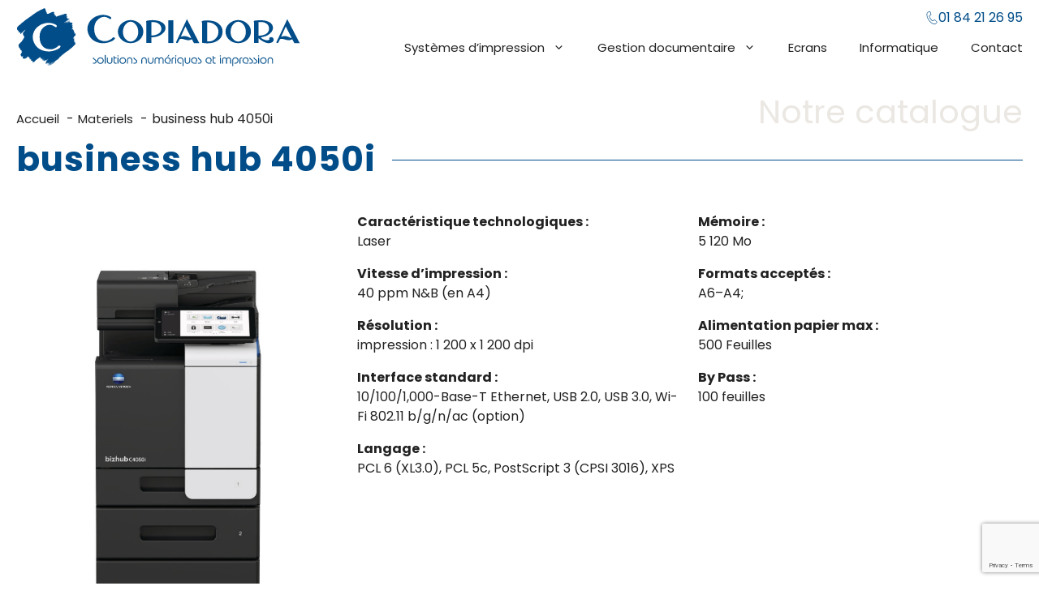

--- FILE ---
content_type: text/html; charset=UTF-8
request_url: https://www.copiadora.fr/materiel/bh-4050i/
body_size: 29681
content:
<!DOCTYPE html>
<html lang="fr-FR">
<head>
	<meta charset="UTF-8">
	<title>business hub 4050i - Copiadora</title>
<link data-rocket-preload as="style" data-wpr-hosted-gf-parameters="family=Poppins%3A100%2C100italic%2C200%2C200italic%2C300%2C300italic%2Cregular%2Citalic%2C500%2C500italic%2C600%2C600italic%2C700%2C700italic%2C800%2C800italic%2C900%2C900italic&display=swap" href="https://www.copiadora.fr/wp-content/cache/fonts/1/google-fonts/css/c/a/a/eaf141d3f79b80d815046835f12fc.css" rel="preload">
<link data-wpr-hosted-gf-parameters="family=Poppins%3A100%2C100italic%2C200%2C200italic%2C300%2C300italic%2Cregular%2Citalic%2C500%2C500italic%2C600%2C600italic%2C700%2C700italic%2C800%2C800italic%2C900%2C900italic&amp;display=swap" href="https://www.copiadora.fr/wp-content/cache/perfmatters/www.copiadora.fr/minify/3070b36b7c46.eaf141d3f79b80d815046835f12fc.min.css" media="print" onload="this.media=&#039;all&#039;" rel="stylesheet">
<noscript data-wpr-hosted-gf-parameters=""><link rel="stylesheet" href="https://fonts.googleapis.com/css?family=Poppins%3A100%2C100italic%2C200%2C200italic%2C300%2C300italic%2Cregular%2Citalic%2C500%2C500italic%2C600%2C600italic%2C700%2C700italic%2C800%2C800italic%2C900%2C900italic&#038;display=swap"></noscript>
<meta name="viewport" content="width=device-width, initial-scale=1"><meta name="dc.title" content="business hub 4050i - Copiadora">
<meta name="dc.description" content="Cette imprimante A4 N&amp;B répond à tous les besoins pour une impression de proximitéAvec le business hub 4050i, votre système d’impression s’intègre parfaitement à votre espace de travail Un concentré de performances Productivité&nbsp;: vitesse de copie et d’impression élevée&nbsp;: 40 ppm en noir &amp; blanc Confort : Mode silencieux pour un…">
<meta name="dc.relation" content="https://www.copiadora.fr/materiel/bh-4050i/">
<meta name="dc.source" content="https://www.copiadora.fr/">
<meta name="dc.language" content="fr_FR">
<meta name="description" content="Cette imprimante A4 N&amp;B répond à tous les besoins pour une impression de proximitéAvec le business hub 4050i, votre système d’impression s’intègre parfaitement à votre espace de travail Un concentré de performances Productivité&nbsp;: vitesse de copie et d’impression élevée&nbsp;: 40 ppm en noir &amp; blanc Confort : Mode silencieux pour un…">
<meta name="robots" content="index, follow, max-snippet:-1, max-image-preview:large, max-video-preview:-1">
<link rel="canonical" href="https://www.copiadora.fr/materiel/bh-4050i/">
<meta property="og:url" content="https://www.copiadora.fr/materiel/bh-4050i/">
<meta property="og:site_name" content="Copiadora">
<meta property="og:locale" content="fr_FR">
<meta property="og:type" content="article">
<meta property="article:author" content="">
<meta property="article:publisher" content="">
<meta property="og:title" content="business hub 4050i - Copiadora">
<meta property="og:description" content="Cette imprimante A4 N&amp;B répond à tous les besoins pour une impression de proximitéAvec le business hub 4050i, votre système d’impression s’intègre parfaitement à votre espace de travail Un concentré de performances Productivité&nbsp;: vitesse de copie et d’impression élevée&nbsp;: 40 ppm en noir &amp; blanc Confort : Mode silencieux pour un…">
<meta property="og:image" content="https://www.copiadora.fr/wp-content/uploads/2022/04/4050i-1.png">
<meta property="og:image:secure_url" content="https://www.copiadora.fr/wp-content/uploads/2022/04/4050i-1.png">
<meta property="og:image:width" content="1063">
<meta property="og:image:height" content="1536">
<meta property="fb:pages" content="">
<meta property="fb:admins" content="">
<meta property="fb:app_id" content="">
<meta name="twitter:card" content="summary">
<meta name="twitter:site" content="">
<meta name="twitter:creator" content="">
<meta name="twitter:title" content="business hub 4050i - Copiadora">
<meta name="twitter:description" content="Cette imprimante A4 N&amp;B répond à tous les besoins pour une impression de proximitéAvec le business hub 4050i, votre système d’impression s’intègre parfaitement à votre espace de travail Un concentré de performances Productivité&nbsp;: vitesse de copie et d’impression élevée&nbsp;: 40 ppm en noir &amp; blanc Confort : Mode silencieux pour un…">
<meta name="twitter:image" content="https://www.copiadora.fr/wp-content/uploads/2022/04/4050i-1.png">
<link rel='dns-prefetch' href='//www.google.com' />
<link href='https://fonts.gstatic.com' crossorigin rel='preconnect' />
<link href='https://fonts.googleapis.com' crossorigin rel='preconnect' />
<style id='wp-img-auto-sizes-contain-inline-css'>
img:is([sizes=auto i],[sizes^="auto," i]){contain-intrinsic-size:3000px 1500px}
/*# sourceURL=wp-img-auto-sizes-contain-inline-css */
</style>
<style id='wp-block-library-inline-css'>
:root{--wp-block-synced-color:#7a00df;--wp-block-synced-color--rgb:122,0,223;--wp-bound-block-color:var(--wp-block-synced-color);--wp-editor-canvas-background:#ddd;--wp-admin-theme-color:#007cba;--wp-admin-theme-color--rgb:0,124,186;--wp-admin-theme-color-darker-10:#006ba1;--wp-admin-theme-color-darker-10--rgb:0,107,160.5;--wp-admin-theme-color-darker-20:#005a87;--wp-admin-theme-color-darker-20--rgb:0,90,135;--wp-admin-border-width-focus:2px}@media (min-resolution:192dpi){:root{--wp-admin-border-width-focus:1.5px}}.wp-element-button{cursor:pointer}:root .has-very-light-gray-background-color{background-color:#eee}:root .has-very-dark-gray-background-color{background-color:#313131}:root .has-very-light-gray-color{color:#eee}:root .has-very-dark-gray-color{color:#313131}:root .has-vivid-green-cyan-to-vivid-cyan-blue-gradient-background{background:linear-gradient(135deg,#00d084,#0693e3)}:root .has-purple-crush-gradient-background{background:linear-gradient(135deg,#34e2e4,#4721fb 50%,#ab1dfe)}:root .has-hazy-dawn-gradient-background{background:linear-gradient(135deg,#faaca8,#dad0ec)}:root .has-subdued-olive-gradient-background{background:linear-gradient(135deg,#fafae1,#67a671)}:root .has-atomic-cream-gradient-background{background:linear-gradient(135deg,#fdd79a,#004a59)}:root .has-nightshade-gradient-background{background:linear-gradient(135deg,#330968,#31cdcf)}:root .has-midnight-gradient-background{background:linear-gradient(135deg,#020381,#2874fc)}:root{--wp--preset--font-size--normal:16px;--wp--preset--font-size--huge:42px}.has-regular-font-size{font-size:1em}.has-larger-font-size{font-size:2.625em}.has-normal-font-size{font-size:var(--wp--preset--font-size--normal)}.has-huge-font-size{font-size:var(--wp--preset--font-size--huge)}.has-text-align-center{text-align:center}.has-text-align-left{text-align:left}.has-text-align-right{text-align:right}.has-fit-text{white-space:nowrap!important}#end-resizable-editor-section{display:none}.aligncenter{clear:both}.items-justified-left{justify-content:flex-start}.items-justified-center{justify-content:center}.items-justified-right{justify-content:flex-end}.items-justified-space-between{justify-content:space-between}.screen-reader-text{border:0;clip-path:inset(50%);height:1px;margin:-1px;overflow:hidden;padding:0;position:absolute;width:1px;word-wrap:normal!important}.screen-reader-text:focus{background-color:#ddd;clip-path:none;color:#444;display:block;font-size:1em;height:auto;left:5px;line-height:normal;padding:15px 23px 14px;text-decoration:none;top:5px;width:auto;z-index:100000}html :where(.has-border-color){border-style:solid}html :where([style*=border-top-color]){border-top-style:solid}html :where([style*=border-right-color]){border-right-style:solid}html :where([style*=border-bottom-color]){border-bottom-style:solid}html :where([style*=border-left-color]){border-left-style:solid}html :where([style*=border-width]){border-style:solid}html :where([style*=border-top-width]){border-top-style:solid}html :where([style*=border-right-width]){border-right-style:solid}html :where([style*=border-bottom-width]){border-bottom-style:solid}html :where([style*=border-left-width]){border-left-style:solid}html :where(img[class*=wp-image-]){height:auto;max-width:100%}:where(figure){margin:0 0 1em}html :where(.is-position-sticky){--wp-admin--admin-bar--position-offset:var(--wp-admin--admin-bar--height,0px)}@media screen and (max-width:600px){html :where(.is-position-sticky){--wp-admin--admin-bar--position-offset:0px}}

/*# sourceURL=wp-block-library-inline-css */
</style><style id='wp-block-heading-inline-css'>
h1:where(.wp-block-heading).has-background,h2:where(.wp-block-heading).has-background,h3:where(.wp-block-heading).has-background,h4:where(.wp-block-heading).has-background,h5:where(.wp-block-heading).has-background,h6:where(.wp-block-heading).has-background{padding:1.25em 2.375em}h1.has-text-align-left[style*=writing-mode]:where([style*=vertical-lr]),h1.has-text-align-right[style*=writing-mode]:where([style*=vertical-rl]),h2.has-text-align-left[style*=writing-mode]:where([style*=vertical-lr]),h2.has-text-align-right[style*=writing-mode]:where([style*=vertical-rl]),h3.has-text-align-left[style*=writing-mode]:where([style*=vertical-lr]),h3.has-text-align-right[style*=writing-mode]:where([style*=vertical-rl]),h4.has-text-align-left[style*=writing-mode]:where([style*=vertical-lr]),h4.has-text-align-right[style*=writing-mode]:where([style*=vertical-rl]),h5.has-text-align-left[style*=writing-mode]:where([style*=vertical-lr]),h5.has-text-align-right[style*=writing-mode]:where([style*=vertical-rl]),h6.has-text-align-left[style*=writing-mode]:where([style*=vertical-lr]),h6.has-text-align-right[style*=writing-mode]:where([style*=vertical-rl]){rotate:180deg}
/*# sourceURL=https://www.copiadora.fr/wp-includes/blocks/heading/style.min.css */
</style>
<style id='wp-block-list-inline-css'>
ol,ul{box-sizing:border-box}:root :where(.wp-block-list.has-background){padding:1.25em 2.375em}
/*# sourceURL=https://www.copiadora.fr/wp-includes/blocks/list/style.min.css */
</style>
<style id='wp-block-social-links-inline-css'>
.wp-block-social-links{background:none;box-sizing:border-box;margin-left:0;padding-left:0;padding-right:0;text-indent:0}.wp-block-social-links .wp-social-link a,.wp-block-social-links .wp-social-link a:hover{border-bottom:0;box-shadow:none;text-decoration:none}.wp-block-social-links .wp-social-link svg{height:1em;width:1em}.wp-block-social-links .wp-social-link span:not(.screen-reader-text){font-size:.65em;margin-left:.5em;margin-right:.5em}.wp-block-social-links.has-small-icon-size{font-size:16px}.wp-block-social-links,.wp-block-social-links.has-normal-icon-size{font-size:24px}.wp-block-social-links.has-large-icon-size{font-size:36px}.wp-block-social-links.has-huge-icon-size{font-size:48px}.wp-block-social-links.aligncenter{display:flex;justify-content:center}.wp-block-social-links.alignright{justify-content:flex-end}.wp-block-social-link{border-radius:9999px;display:block}@media not (prefers-reduced-motion){.wp-block-social-link{transition:transform .1s ease}}.wp-block-social-link{height:auto}.wp-block-social-link a{align-items:center;display:flex;line-height:0}.wp-block-social-link:hover{transform:scale(1.1)}.wp-block-social-links .wp-block-social-link.wp-social-link{display:inline-block;margin:0;padding:0}.wp-block-social-links .wp-block-social-link.wp-social-link .wp-block-social-link-anchor,.wp-block-social-links .wp-block-social-link.wp-social-link .wp-block-social-link-anchor svg,.wp-block-social-links .wp-block-social-link.wp-social-link .wp-block-social-link-anchor:active,.wp-block-social-links .wp-block-social-link.wp-social-link .wp-block-social-link-anchor:hover,.wp-block-social-links .wp-block-social-link.wp-social-link .wp-block-social-link-anchor:visited{color:currentColor;fill:currentColor}:where(.wp-block-social-links:not(.is-style-logos-only)) .wp-social-link{background-color:#f0f0f0;color:#444}:where(.wp-block-social-links:not(.is-style-logos-only)) .wp-social-link-amazon{background-color:#f90;color:#fff}:where(.wp-block-social-links:not(.is-style-logos-only)) .wp-social-link-bandcamp{background-color:#1ea0c3;color:#fff}:where(.wp-block-social-links:not(.is-style-logos-only)) .wp-social-link-behance{background-color:#0757fe;color:#fff}:where(.wp-block-social-links:not(.is-style-logos-only)) .wp-social-link-bluesky{background-color:#0a7aff;color:#fff}:where(.wp-block-social-links:not(.is-style-logos-only)) .wp-social-link-codepen{background-color:#1e1f26;color:#fff}:where(.wp-block-social-links:not(.is-style-logos-only)) .wp-social-link-deviantart{background-color:#02e49b;color:#fff}:where(.wp-block-social-links:not(.is-style-logos-only)) .wp-social-link-discord{background-color:#5865f2;color:#fff}:where(.wp-block-social-links:not(.is-style-logos-only)) .wp-social-link-dribbble{background-color:#e94c89;color:#fff}:where(.wp-block-social-links:not(.is-style-logos-only)) .wp-social-link-dropbox{background-color:#4280ff;color:#fff}:where(.wp-block-social-links:not(.is-style-logos-only)) .wp-social-link-etsy{background-color:#f45800;color:#fff}:where(.wp-block-social-links:not(.is-style-logos-only)) .wp-social-link-facebook{background-color:#0866ff;color:#fff}:where(.wp-block-social-links:not(.is-style-logos-only)) .wp-social-link-fivehundredpx{background-color:#000;color:#fff}:where(.wp-block-social-links:not(.is-style-logos-only)) .wp-social-link-flickr{background-color:#0461dd;color:#fff}:where(.wp-block-social-links:not(.is-style-logos-only)) .wp-social-link-foursquare{background-color:#e65678;color:#fff}:where(.wp-block-social-links:not(.is-style-logos-only)) .wp-social-link-github{background-color:#24292d;color:#fff}:where(.wp-block-social-links:not(.is-style-logos-only)) .wp-social-link-goodreads{background-color:#eceadd;color:#382110}:where(.wp-block-social-links:not(.is-style-logos-only)) .wp-social-link-google{background-color:#ea4434;color:#fff}:where(.wp-block-social-links:not(.is-style-logos-only)) .wp-social-link-gravatar{background-color:#1d4fc4;color:#fff}:where(.wp-block-social-links:not(.is-style-logos-only)) .wp-social-link-instagram{background-color:#f00075;color:#fff}:where(.wp-block-social-links:not(.is-style-logos-only)) .wp-social-link-lastfm{background-color:#e21b24;color:#fff}:where(.wp-block-social-links:not(.is-style-logos-only)) .wp-social-link-linkedin{background-color:#0d66c2;color:#fff}:where(.wp-block-social-links:not(.is-style-logos-only)) .wp-social-link-mastodon{background-color:#3288d4;color:#fff}:where(.wp-block-social-links:not(.is-style-logos-only)) .wp-social-link-medium{background-color:#000;color:#fff}:where(.wp-block-social-links:not(.is-style-logos-only)) .wp-social-link-meetup{background-color:#f6405f;color:#fff}:where(.wp-block-social-links:not(.is-style-logos-only)) .wp-social-link-patreon{background-color:#000;color:#fff}:where(.wp-block-social-links:not(.is-style-logos-only)) .wp-social-link-pinterest{background-color:#e60122;color:#fff}:where(.wp-block-social-links:not(.is-style-logos-only)) .wp-social-link-pocket{background-color:#ef4155;color:#fff}:where(.wp-block-social-links:not(.is-style-logos-only)) .wp-social-link-reddit{background-color:#ff4500;color:#fff}:where(.wp-block-social-links:not(.is-style-logos-only)) .wp-social-link-skype{background-color:#0478d7;color:#fff}:where(.wp-block-social-links:not(.is-style-logos-only)) .wp-social-link-snapchat{background-color:#fefc00;color:#fff;stroke:#000}:where(.wp-block-social-links:not(.is-style-logos-only)) .wp-social-link-soundcloud{background-color:#ff5600;color:#fff}:where(.wp-block-social-links:not(.is-style-logos-only)) .wp-social-link-spotify{background-color:#1bd760;color:#fff}:where(.wp-block-social-links:not(.is-style-logos-only)) .wp-social-link-telegram{background-color:#2aabee;color:#fff}:where(.wp-block-social-links:not(.is-style-logos-only)) .wp-social-link-threads{background-color:#000;color:#fff}:where(.wp-block-social-links:not(.is-style-logos-only)) .wp-social-link-tiktok{background-color:#000;color:#fff}:where(.wp-block-social-links:not(.is-style-logos-only)) .wp-social-link-tumblr{background-color:#011835;color:#fff}:where(.wp-block-social-links:not(.is-style-logos-only)) .wp-social-link-twitch{background-color:#6440a4;color:#fff}:where(.wp-block-social-links:not(.is-style-logos-only)) .wp-social-link-twitter{background-color:#1da1f2;color:#fff}:where(.wp-block-social-links:not(.is-style-logos-only)) .wp-social-link-vimeo{background-color:#1eb7ea;color:#fff}:where(.wp-block-social-links:not(.is-style-logos-only)) .wp-social-link-vk{background-color:#4680c2;color:#fff}:where(.wp-block-social-links:not(.is-style-logos-only)) .wp-social-link-wordpress{background-color:#3499cd;color:#fff}:where(.wp-block-social-links:not(.is-style-logos-only)) .wp-social-link-whatsapp{background-color:#25d366;color:#fff}:where(.wp-block-social-links:not(.is-style-logos-only)) .wp-social-link-x{background-color:#000;color:#fff}:where(.wp-block-social-links:not(.is-style-logos-only)) .wp-social-link-yelp{background-color:#d32422;color:#fff}:where(.wp-block-social-links:not(.is-style-logos-only)) .wp-social-link-youtube{background-color:red;color:#fff}:where(.wp-block-social-links.is-style-logos-only) .wp-social-link{background:none}:where(.wp-block-social-links.is-style-logos-only) .wp-social-link svg{height:1.25em;width:1.25em}:where(.wp-block-social-links.is-style-logos-only) .wp-social-link-amazon{color:#f90}:where(.wp-block-social-links.is-style-logos-only) .wp-social-link-bandcamp{color:#1ea0c3}:where(.wp-block-social-links.is-style-logos-only) .wp-social-link-behance{color:#0757fe}:where(.wp-block-social-links.is-style-logos-only) .wp-social-link-bluesky{color:#0a7aff}:where(.wp-block-social-links.is-style-logos-only) .wp-social-link-codepen{color:#1e1f26}:where(.wp-block-social-links.is-style-logos-only) .wp-social-link-deviantart{color:#02e49b}:where(.wp-block-social-links.is-style-logos-only) .wp-social-link-discord{color:#5865f2}:where(.wp-block-social-links.is-style-logos-only) .wp-social-link-dribbble{color:#e94c89}:where(.wp-block-social-links.is-style-logos-only) .wp-social-link-dropbox{color:#4280ff}:where(.wp-block-social-links.is-style-logos-only) .wp-social-link-etsy{color:#f45800}:where(.wp-block-social-links.is-style-logos-only) .wp-social-link-facebook{color:#0866ff}:where(.wp-block-social-links.is-style-logos-only) .wp-social-link-fivehundredpx{color:#000}:where(.wp-block-social-links.is-style-logos-only) .wp-social-link-flickr{color:#0461dd}:where(.wp-block-social-links.is-style-logos-only) .wp-social-link-foursquare{color:#e65678}:where(.wp-block-social-links.is-style-logos-only) .wp-social-link-github{color:#24292d}:where(.wp-block-social-links.is-style-logos-only) .wp-social-link-goodreads{color:#382110}:where(.wp-block-social-links.is-style-logos-only) .wp-social-link-google{color:#ea4434}:where(.wp-block-social-links.is-style-logos-only) .wp-social-link-gravatar{color:#1d4fc4}:where(.wp-block-social-links.is-style-logos-only) .wp-social-link-instagram{color:#f00075}:where(.wp-block-social-links.is-style-logos-only) .wp-social-link-lastfm{color:#e21b24}:where(.wp-block-social-links.is-style-logos-only) .wp-social-link-linkedin{color:#0d66c2}:where(.wp-block-social-links.is-style-logos-only) .wp-social-link-mastodon{color:#3288d4}:where(.wp-block-social-links.is-style-logos-only) .wp-social-link-medium{color:#000}:where(.wp-block-social-links.is-style-logos-only) .wp-social-link-meetup{color:#f6405f}:where(.wp-block-social-links.is-style-logos-only) .wp-social-link-patreon{color:#000}:where(.wp-block-social-links.is-style-logos-only) .wp-social-link-pinterest{color:#e60122}:where(.wp-block-social-links.is-style-logos-only) .wp-social-link-pocket{color:#ef4155}:where(.wp-block-social-links.is-style-logos-only) .wp-social-link-reddit{color:#ff4500}:where(.wp-block-social-links.is-style-logos-only) .wp-social-link-skype{color:#0478d7}:where(.wp-block-social-links.is-style-logos-only) .wp-social-link-snapchat{color:#fff;stroke:#000}:where(.wp-block-social-links.is-style-logos-only) .wp-social-link-soundcloud{color:#ff5600}:where(.wp-block-social-links.is-style-logos-only) .wp-social-link-spotify{color:#1bd760}:where(.wp-block-social-links.is-style-logos-only) .wp-social-link-telegram{color:#2aabee}:where(.wp-block-social-links.is-style-logos-only) .wp-social-link-threads{color:#000}:where(.wp-block-social-links.is-style-logos-only) .wp-social-link-tiktok{color:#000}:where(.wp-block-social-links.is-style-logos-only) .wp-social-link-tumblr{color:#011835}:where(.wp-block-social-links.is-style-logos-only) .wp-social-link-twitch{color:#6440a4}:where(.wp-block-social-links.is-style-logos-only) .wp-social-link-twitter{color:#1da1f2}:where(.wp-block-social-links.is-style-logos-only) .wp-social-link-vimeo{color:#1eb7ea}:where(.wp-block-social-links.is-style-logos-only) .wp-social-link-vk{color:#4680c2}:where(.wp-block-social-links.is-style-logos-only) .wp-social-link-whatsapp{color:#25d366}:where(.wp-block-social-links.is-style-logos-only) .wp-social-link-wordpress{color:#3499cd}:where(.wp-block-social-links.is-style-logos-only) .wp-social-link-x{color:#000}:where(.wp-block-social-links.is-style-logos-only) .wp-social-link-yelp{color:#d32422}:where(.wp-block-social-links.is-style-logos-only) .wp-social-link-youtube{color:red}.wp-block-social-links.is-style-pill-shape .wp-social-link{width:auto}:root :where(.wp-block-social-links .wp-social-link a){padding:.25em}:root :where(.wp-block-social-links.is-style-logos-only .wp-social-link a){padding:0}:root :where(.wp-block-social-links.is-style-pill-shape .wp-social-link a){padding-left:.6666666667em;padding-right:.6666666667em}.wp-block-social-links:not(.has-icon-color):not(.has-icon-background-color) .wp-social-link-snapchat .wp-block-social-link-label{color:#000}
/*# sourceURL=https://www.copiadora.fr/wp-includes/blocks/social-links/style.min.css */
</style>

<style id='classic-theme-styles-inline-css'>
/*! This file is auto-generated */
.wp-block-button__link{color:#fff;background-color:#32373c;border-radius:9999px;box-shadow:none;text-decoration:none;padding:calc(.667em + 2px) calc(1.333em + 2px);font-size:1.125em}.wp-block-file__button{background:#32373c;color:#fff;text-decoration:none}
/*# sourceURL=/wp-includes/css/classic-themes.min.css */
</style>
<style id='wpgb-head-inline-css'>
.wp-grid-builder:not(.wpgb-template),.wpgb-facet{opacity:0.01}.wpgb-facet fieldset{margin:0;padding:0;border:none;outline:none;box-shadow:none}.wpgb-facet fieldset:last-child{margin-bottom:40px;}.wpgb-facet fieldset legend.wpgb-sr-only{height:1px;width:1px}
/*# sourceURL=wpgb-head-inline-css */
</style>
<link rel='stylesheet' id='generate-style-css' href='https://www.copiadora.fr/wp-content/themes/generatepress/assets/css/main.min.css?ver=3.6.1' media='all' />
<style id='generate-style-inline-css'>
body{color:var(--contrast);}a{color:var(--accent);}a{text-decoration:underline;}.entry-title a, .site-branding a, a.button, .wp-block-button__link, .main-navigation a{text-decoration:none;}a:hover, a:focus, a:active{color:var(--contrast);}.grid-container{max-width:1300px;}.wp-block-group__inner-container{max-width:1300px;margin-left:auto;margin-right:auto;}.site-header .header-image{width:350px;}:root{--contrast:#222222;--contrast-2:#575760;--contrast-3:#b2b2be;--base:#f0f0f0;--base-2:#f7f8f9;--base-3:#ffffff;--bleuec:#014D89;--beigec:#EBE8E3;--violet1:#5F3F8F;--violet2:#7A5FA5;--vert1:#207873;--vert2:#4F9B96;--bleue1:#5796C6;--bleue2:#ADCFE0;--lightbluet:rgba(173,207,224,0.3);--bleuedg1:#16354f;--bleuedg2:#00436c;}:root .has-contrast-color{color:var(--contrast);}:root .has-contrast-background-color{background-color:var(--contrast);}:root .has-contrast-2-color{color:var(--contrast-2);}:root .has-contrast-2-background-color{background-color:var(--contrast-2);}:root .has-contrast-3-color{color:var(--contrast-3);}:root .has-contrast-3-background-color{background-color:var(--contrast-3);}:root .has-base-color{color:var(--base);}:root .has-base-background-color{background-color:var(--base);}:root .has-base-2-color{color:var(--base-2);}:root .has-base-2-background-color{background-color:var(--base-2);}:root .has-base-3-color{color:var(--base-3);}:root .has-base-3-background-color{background-color:var(--base-3);}:root .has-bleuec-color{color:var(--bleuec);}:root .has-bleuec-background-color{background-color:var(--bleuec);}:root .has-beigec-color{color:var(--beigec);}:root .has-beigec-background-color{background-color:var(--beigec);}:root .has-violet1-color{color:var(--violet1);}:root .has-violet1-background-color{background-color:var(--violet1);}:root .has-violet2-color{color:var(--violet2);}:root .has-violet2-background-color{background-color:var(--violet2);}:root .has-vert1-color{color:var(--vert1);}:root .has-vert1-background-color{background-color:var(--vert1);}:root .has-vert2-color{color:var(--vert2);}:root .has-vert2-background-color{background-color:var(--vert2);}:root .has-bleue1-color{color:var(--bleue1);}:root .has-bleue1-background-color{background-color:var(--bleue1);}:root .has-bleue2-color{color:var(--bleue2);}:root .has-bleue2-background-color{background-color:var(--bleue2);}:root .has-lightbluet-color{color:var(--lightbluet);}:root .has-lightbluet-background-color{background-color:var(--lightbluet);}:root .has-bleuedg1-color{color:var(--bleuedg1);}:root .has-bleuedg1-background-color{background-color:var(--bleuedg1);}:root .has-bleuedg2-color{color:var(--bleuedg2);}:root .has-bleuedg2-background-color{background-color:var(--bleuedg2);}body, button, input, select, textarea{font-family:Poppins, sans-serif;font-size:16px;}h2{font-size:30px;}@media (max-width:768px){h2{font-size:24px;}}h3{font-size:24px;}@media (max-width:768px){h3{font-size:20px;}}.top-bar{background-color:#636363;color:#ffffff;}.top-bar a{color:#ffffff;}.top-bar a:hover{color:#303030;}.site-header{background-color:var(--base-3);}.main-title a,.main-title a:hover{color:var(--contrast);}.site-description{color:var(--contrast-2);}.mobile-menu-control-wrapper .menu-toggle,.mobile-menu-control-wrapper .menu-toggle:hover,.mobile-menu-control-wrapper .menu-toggle:focus,.has-inline-mobile-toggle #site-navigation.toggled{background-color:rgba(0, 0, 0, 0.02);}.main-navigation,.main-navigation ul ul{background-color:var(--base-3);}.main-navigation .main-nav ul li a, .main-navigation .menu-toggle, .main-navigation .menu-bar-items{color:var(--contrast);}.main-navigation .main-nav ul li:not([class*="current-menu-"]):hover > a, .main-navigation .main-nav ul li:not([class*="current-menu-"]):focus > a, .main-navigation .main-nav ul li.sfHover:not([class*="current-menu-"]) > a, .main-navigation .menu-bar-item:hover > a, .main-navigation .menu-bar-item.sfHover > a{color:var(--accent);}button.menu-toggle:hover,button.menu-toggle:focus{color:var(--contrast);}.main-navigation .main-nav ul li[class*="current-menu-"] > a{color:var(--accent);}.navigation-search input[type="search"],.navigation-search input[type="search"]:active, .navigation-search input[type="search"]:focus, .main-navigation .main-nav ul li.search-item.active > a, .main-navigation .menu-bar-items .search-item.active > a{color:var(--accent);}.main-navigation ul ul{background-color:var(--beigec);}.separate-containers .inside-article, .separate-containers .comments-area, .separate-containers .page-header, .one-container .container, .separate-containers .paging-navigation, .inside-page-header{background-color:var(--base-3);}.entry-title a{color:var(--contrast);}.entry-title a:hover{color:var(--contrast-2);}.entry-meta{color:var(--contrast-2);}.sidebar .widget{background-color:var(--base-3);}.footer-widgets{background-color:var(--base-3);}.site-info{background-color:var(--base-3);}input[type="text"],input[type="email"],input[type="url"],input[type="password"],input[type="search"],input[type="tel"],input[type="number"],textarea,select{color:var(--contrast);background-color:var(--base-2);border-color:var(--base);}input[type="text"]:focus,input[type="email"]:focus,input[type="url"]:focus,input[type="password"]:focus,input[type="search"]:focus,input[type="tel"]:focus,input[type="number"]:focus,textarea:focus,select:focus{color:var(--contrast);background-color:var(--base-2);border-color:var(--contrast-3);}button,html input[type="button"],input[type="reset"],input[type="submit"],a.button,a.wp-block-button__link:not(.has-background){color:#ffffff;background-color:#55555e;}button:hover,html input[type="button"]:hover,input[type="reset"]:hover,input[type="submit"]:hover,a.button:hover,button:focus,html input[type="button"]:focus,input[type="reset"]:focus,input[type="submit"]:focus,a.button:focus,a.wp-block-button__link:not(.has-background):active,a.wp-block-button__link:not(.has-background):focus,a.wp-block-button__link:not(.has-background):hover{color:#ffffff;background-color:#3f4047;}a.generate-back-to-top{background-color:rgba( 0,0,0,0.4 );color:#ffffff;}a.generate-back-to-top:hover,a.generate-back-to-top:focus{background-color:rgba( 0,0,0,0.6 );color:#ffffff;}:root{--gp-search-modal-bg-color:var(--base-3);--gp-search-modal-text-color:var(--contrast);--gp-search-modal-overlay-bg-color:rgba(0,0,0,0.2);}@media (max-width: 768px){.main-navigation .menu-bar-item:hover > a, .main-navigation .menu-bar-item.sfHover > a{background:none;color:var(--contrast);}}.inside-header{padding:10px 20px 10px 20px;}.nav-below-header .main-navigation .inside-navigation.grid-container, .nav-above-header .main-navigation .inside-navigation.grid-container{padding:0px;}.separate-containers .inside-article, .separate-containers .comments-area, .separate-containers .page-header, .separate-containers .paging-navigation, .one-container .site-content, .inside-page-header{padding:20px;}.site-main .wp-block-group__inner-container{padding:20px;}.separate-containers .paging-navigation{padding-top:20px;padding-bottom:20px;}.entry-content .alignwide, body:not(.no-sidebar) .entry-content .alignfull{margin-left:-20px;width:calc(100% + 40px);max-width:calc(100% + 40px);}.one-container.right-sidebar .site-main,.one-container.both-right .site-main{margin-right:20px;}.one-container.left-sidebar .site-main,.one-container.both-left .site-main{margin-left:20px;}.one-container.both-sidebars .site-main{margin:0px 20px 0px 20px;}.one-container.archive .post:not(:last-child):not(.is-loop-template-item), .one-container.blog .post:not(:last-child):not(.is-loop-template-item){padding-bottom:20px;}.main-navigation .main-nav ul li a,.menu-toggle,.main-navigation .menu-bar-item > a{line-height:50px;}.navigation-search input[type="search"]{height:50px;}.rtl .menu-item-has-children .dropdown-menu-toggle{padding-left:20px;}.rtl .main-navigation .main-nav ul li.menu-item-has-children > a{padding-right:20px;}@media (max-width:768px){.separate-containers .inside-article, .separate-containers .comments-area, .separate-containers .page-header, .separate-containers .paging-navigation, .one-container .site-content, .inside-page-header{padding:20px;}.site-main .wp-block-group__inner-container{padding:20px;}.inside-top-bar{padding-right:30px;padding-left:30px;}.inside-header{padding-right:30px;padding-left:30px;}.widget-area .widget{padding-top:30px;padding-right:30px;padding-bottom:30px;padding-left:30px;}.footer-widgets-container{padding-top:30px;padding-right:30px;padding-bottom:30px;padding-left:30px;}.inside-site-info{padding-right:30px;padding-left:30px;}.entry-content .alignwide, body:not(.no-sidebar) .entry-content .alignfull{margin-left:-20px;width:calc(100% + 40px);max-width:calc(100% + 40px);}.one-container .site-main .paging-navigation{margin-bottom:20px;}}/* End cached CSS */.is-right-sidebar{width:30%;}.is-left-sidebar{width:30%;}.site-content .content-area{width:100%;}@media (max-width: 768px){.main-navigation .menu-toggle,.sidebar-nav-mobile:not(#sticky-placeholder){display:block;}.main-navigation ul,.gen-sidebar-nav,.main-navigation:not(.slideout-navigation):not(.toggled) .main-nav > ul,.has-inline-mobile-toggle #site-navigation .inside-navigation > *:not(.navigation-search):not(.main-nav){display:none;}.nav-align-right .inside-navigation,.nav-align-center .inside-navigation{justify-content:space-between;}.has-inline-mobile-toggle .mobile-menu-control-wrapper{display:flex;flex-wrap:wrap;}.has-inline-mobile-toggle .inside-header{flex-direction:row;text-align:left;flex-wrap:wrap;}.has-inline-mobile-toggle .header-widget,.has-inline-mobile-toggle #site-navigation{flex-basis:100%;}.nav-float-left .has-inline-mobile-toggle #site-navigation{order:10;}}
.dynamic-author-image-rounded{border-radius:100%;}.dynamic-featured-image, .dynamic-author-image{vertical-align:middle;}.one-container.blog .dynamic-content-template:not(:last-child), .one-container.archive .dynamic-content-template:not(:last-child){padding-bottom:0px;}.dynamic-entry-excerpt > p:last-child{margin-bottom:0px;}
.main-navigation .main-nav ul li a,.menu-toggle,.main-navigation .menu-bar-item > a{transition: line-height 300ms ease}.sticky-enabled .gen-sidebar-nav.is_stuck .main-navigation {margin-bottom: 0px;}.sticky-enabled .gen-sidebar-nav.is_stuck {z-index: 500;}.sticky-enabled .main-navigation.is_stuck {box-shadow: 0 2px 2px -2px rgba(0, 0, 0, .2);}.navigation-stick:not(.gen-sidebar-nav) {left: 0;right: 0;width: 100% !important;}@media (max-width: 768px){#sticky-placeholder{height:0;overflow:hidden;}.has-inline-mobile-toggle #site-navigation.toggled{margin-top:0;}.has-inline-mobile-menu #site-navigation.toggled .main-nav > ul{top:1.5em;}}.nav-float-right .navigation-stick {width: 100% !important;left: 0;}.nav-float-right .navigation-stick .navigation-branding {margin-right: auto;}.main-navigation.has-sticky-branding:not(.grid-container) .inside-navigation:not(.grid-container) .navigation-branding{margin-left: 10px;}.main-navigation.navigation-stick.has-sticky-branding .inside-navigation.grid-container{padding-left:20px;padding-right:20px;}@media (max-width:768px){.main-navigation.navigation-stick.has-sticky-branding .inside-navigation.grid-container{padding-left:0;padding-right:0;}}
@media (max-width: 1024px),(min-width:1025px){.main-navigation.sticky-navigation-transition .main-nav > ul > li > a,.sticky-navigation-transition .menu-toggle,.main-navigation.sticky-navigation-transition .menu-bar-item > a, .sticky-navigation-transition .navigation-branding .main-title{line-height:92px;}.main-navigation.sticky-navigation-transition .site-logo img, .main-navigation.sticky-navigation-transition .navigation-search input[type="search"], .main-navigation.sticky-navigation-transition .navigation-branding img{height:92px;}}
/*# sourceURL=generate-style-inline-css */
</style>
<link rel="stylesheet" id="generate-child-css" href="https://www.copiadora.fr/wp-content/cache/perfmatters/www.copiadora.fr/minify/86ce01c704cc.style.min.css?ver=1746609905" media="all">

<link rel='stylesheet' id='generateblocks-css' href='https://www.copiadora.fr/wp-content/uploads/generateblocks/style-1772.css?ver=1767889622' media='all' />
<link rel='stylesheet' id='generate-blog-images-css' href='https://www.copiadora.fr/wp-content/plugins/gp-premium/blog/functions/css/featured-images.min.css?ver=2.5.5' media='all' />
<link rel='stylesheet' id='generate-offside-css' href='https://www.copiadora.fr/wp-content/plugins/gp-premium/menu-plus/functions/css/offside.min.css?ver=2.5.5' media='all' />
<style id='generate-offside-inline-css'>
:root{--gp-slideout-width:265px;}.slideout-navigation.main-navigation{background-color:var(--base-3);}.slideout-navigation.main-navigation ul ul{background-color:var(--base-3);}.slideout-navigation, .slideout-navigation a{color:var(--contrast);}.slideout-navigation button.slideout-exit{color:var(--contrast);padding-left:20px;padding-right:20px;}.slide-opened nav.toggled .menu-toggle:before{display:none;}@media (max-width: 768px){.menu-bar-item.slideout-toggle{display:none;}}
/*# sourceURL=generate-offside-inline-css */
</style>
<link rel='stylesheet' id='generate-navigation-branding-css' href='https://www.copiadora.fr/wp-content/plugins/gp-premium/menu-plus/functions/css/navigation-branding-flex.min.css?ver=2.5.5' media='all' />
<style id='generate-navigation-branding-inline-css'>
.main-navigation.has-branding .inside-navigation.grid-container, .main-navigation.has-branding.grid-container .inside-navigation:not(.grid-container){padding:0px 20px 0px 20px;}.main-navigation.has-branding:not(.grid-container) .inside-navigation:not(.grid-container) .navigation-branding{margin-left:10px;}.main-navigation .sticky-navigation-logo, .main-navigation.navigation-stick .site-logo:not(.mobile-header-logo){display:none;}.main-navigation.navigation-stick .sticky-navigation-logo{display:block;}.navigation-branding img, .site-logo.mobile-header-logo img{height:50px;width:auto;}.navigation-branding .main-title{line-height:50px;}@media (max-width: 768px){.main-navigation.has-branding.nav-align-center .menu-bar-items, .main-navigation.has-sticky-branding.navigation-stick.nav-align-center .menu-bar-items{margin-left:auto;}.navigation-branding{margin-right:auto;margin-left:10px;}.navigation-branding .main-title, .mobile-header-navigation .site-logo{margin-left:10px;}.main-navigation.has-branding .inside-navigation.grid-container{padding:0px;}}
/*# sourceURL=generate-navigation-branding-inline-css */
</style>
<script src="https://www.copiadora.fr/wp-includes/js/jquery/jquery.min.js?ver=3.7.1" id="jquery-core-js"></script>
<meta name="ti-site-data" content="eyJyIjoiMTowITc6MCEzMDowIiwibyI6Imh0dHBzOlwvXC93d3cuY29waWFkb3JhLmZyXC93cC1hZG1pblwvYWRtaW4tYWpheC5waHA/YWN0aW9uPXRpX29ubGluZV91c2Vyc19nb29nbGUmYW1wO3A9JTJGbWF0ZXJpZWwlMkZiaC00MDUwaSUyRiZhbXA7X3dwbm9uY2U9MmUwOTNmMDZmMSJ9" /><noscript><style>.wp-grid-builder .wpgb-card.wpgb-card-hidden .wpgb-card-wrapper{opacity:1!important;visibility:visible!important;transform:none!important}.wpgb-facet {opacity:1!important;pointer-events:auto!important}.wpgb-facet *:not(.wpgb-pagination-facet){display:none}</style></noscript><link rel="stylesheet" href="https://use.typekit.net/kam7kfv.css"><style>.breadcrumb {list-style:none;margin:0;padding-inline-start:0;}.breadcrumb li {margin:0;display:inline-block;position:relative;}.breadcrumb li::after{content:' - ';margin-left:5px;margin-right:5px;}.breadcrumb li:last-child::after{display:none}</style><link rel="icon" href="https://www.copiadora.fr/wp-content/uploads/2024/12/favicon.svg" sizes="32x32" />
<link rel="icon" href="https://www.copiadora.fr/wp-content/uploads/2024/12/favicon.svg" sizes="192x192" />
<link rel="apple-touch-icon" href="https://www.copiadora.fr/wp-content/uploads/2024/12/favicon.svg" />
<meta name="msapplication-TileImage" content="https://www.copiadora.fr/wp-content/uploads/2024/12/favicon.svg" />
		<style id="wp-custom-css">
			/* Utils */

ul, ol {
	margin-left: 1em !important;
}

.bgLine {
	position: relative;
}

.bgLine:before {
	position: absolute;
	content: " ";
	left: 0;
	right: 0;
	height: 1px;
	width: 100%;
	top: calc(50%);
	z-index: 2;
}

.blueLine:before {
	background-color: var(--bleuec);
}

/* Header */

.breadcrumb {
	margin-left: 0 !important;
}

@media (max-width: 768px) {
	.site-header .header-image {
		width: 180px !important;
	}
}

@media (min-width: 769px) {
	.site-header .inside-header {
		align-items: end !important;
	}
	
	.main-navigation .inside-navigation {
		flex-direction: column
	}
	
	#menu-main-menu li:last-child a {
		padding-right: 0 !important;
	}
}

/* Gestion du menu */

@media (min-width: 769px) {
		.titleSubMenu,
		.titleSubMenu > a {
			color: var(--bleuec) !important;
			font-size: 16px !important;
		}
		.main-navigation .main-nav ul ul li a {
			padding: 3px 0 !important;
		}
	
	.main-navigation .main-nav ul.sub-menu {
		margin-left: 0 !important;
	}
	
	.singleSousMenu ul.sub-menu {
		padding: 10px !important;
	}
	
    nav .main-nav .mega-menu {
        position: static;
    }

    nav .main-nav .mega-menu > ul {
        position: absolute;
        width: 100vw;
        right: -20px !important;
        display: flex;
        flex-wrap: wrap;
    }

    nav .main-nav .mega-menu > ul > li > a {
        font-weight: bold;
    }

    nav .main-nav .mega-menu>ul>li {
        display: inline-block;
        width: 25%;
        vertical-align: top;
    }

    nav .main-nav .mega-menu.mega-menu-col-2>ul>li {
        width: 50%;
    }

    nav .main-nav .mega-menu.mega-menu-col-3>ul>li {
        width: 33.3333%;
    }

    nav .main-nav .mega-menu.mega-menu-col-5>ul>li {
        width: 20%;
    }

    nav .main-nav .mega-menu > ul > li:hover > a,
    nav .main-nav .mega-menu > ul > li:focus > a,
    nav .main-nav .mega-menu > ul > li[class*="current-"] > a,
    nav .main-nav .mega-menu ul ul {
        background-color: transparent !important;
        color: inherit;
    }

    nav .main-nav .mega-menu ul .sub-menu {
        position: static;
        display: block;
        opacity: 1;
        visibility: visible;
        width: 100%;
        box-shadow: 0 0 0;
        left: 0;
        height: auto;
        pointer-events: auto;
        transform: scale(1);
    }

    nav .main-nav .mega-menu ul.toggled-on .sub-menu {
        pointer-events: auto;
    }

    nav .main-nav .mega-menu .sub-menu .menu-item-has-children .dropdown-menu-toggle {
        display: none;
    }
}

@media (min-width: 1300px) {
  nav .main-nav .mega-menu > ul {
    right: calc(630px - 50vw) !important;
		padding-right: calc(50vw - 650px) !important;
		padding-left: calc(50vw - 650px) !important;
		padding-top: 20px !important;
		padding-bottom: 20px !important;
  }
	
	#sticky-navigation .main-nav .mega-menu > ul {
    right: calc(650px - 50vw) !important;
  }
}

/* Gestion du sticky sur grand écran */

#sticky-navigation .navigation-branding {
	position: absolute;
	left: 20px;
	top: 5px;
}

#sticky-navigation .stickyPhoneCont {
	padding-top: 10px;
}

#sticky-navigation .main-nav {
	padding-bottom: 10px;
	display: flex;
  margin-left: auto;
}

#sticky-navigation .main-nav ul li a {
	line-height: 50px !important;
}

#sticky-navigation .main-nav .mega-menu .sub-menu li a,
#sticky-navigation .main-nav .singleSousMenu ul.sub-menu li a {
	line-height: normal !important;
}

/* Mise en page du breadcrumb */

.breadcrumb a {
	text-decoration: none;
	font-size: 15px;
}

/* Gestion de la home */

@media (min-width: 1300px) {
	.leftOnlyCont {
		margin-left: calc(50vw - 650px) !important;
	}
}

.ttbTextTyping .typingContents {
	font-size: 30px !important;
	line-height: 1.2em !important;
  font-weight: 400 !important;
}

/* Gestion des pages */

.homeOrderedList li {
	padding-bottom: 10px;
}

.wp-block-cp-cool-flipbox-block .cfb-block-flip-content {
	padding: 10px !important;
}

.cfb-block-flip-back .cfb-block-back-title {
	margin-top: 0 !important;
}

.wp-block-cp-cool-flipbox-block .cfb-block-flip-front {
	background-image: var(--wpr-bg-e4d9034f-9463-4ff0-ae56-b48243e9c2ed);
	background-size: 110px;
	background-position: top right;
	background-repeat: no-repeat;
}

.whiteIcoBG .gb-icon {
	background-color: #FFF !important;
}

.wp-block-cb-carousel .slick-next::before, .wp-block-cb-carousel .slick-prev::before {
	color: var(--bleuedg1) !important;
}

/*Mise en page des pages Machines */

.caracTitle {
	margin-bottom: 0 !important;
	font-weight: bold;
}

.caracDesc {
	margin-bottom: 1em !important;
}

.donwloadBlok svg {
	width: 35px;
	margin-bottom: 15px;
}

.donwloadBlok ul {
	margin-left: 25px !important;
}

.optionTitle {
	margin-bottom: 0 !important;
	font-weight: bold;
}

.optionDesc table td {
	vertical-align: top;
}

.optionDesc table,
.optionDesc table td,
.optionDesc table tr {
	border: none !important;
}

/* Systeme de filtre */

/* Gestion du formulaire pour la facturation electronique */

.horizontalCheckList .gfield_checkbox,
.horizontalCheckList .gfield_radio {
	flex-direction: inherit !important;
}

.imageChoiceCont .gfield_checkbox .gchoice {
	align-self: stretch;
}


/* Footer */

.refContcont {
  overflow: hidden !important;
  position: relative;
  height: 60px;
}

.refCont2 {
	position: absolute;
  top: 0;
  z-index: 2;
  height: 60px;
	animation: animate 18s linear infinite;
  -webkit-animation: animate 18s linear infinite;
  
}

.refCont2 .refIMG {
  max-height: 45px;
  margin: 5px 15px;
  width: auto;
  display: inline-block;
  float: left;
  opacity: .8;
  filter: alpha(opacity=80);
}

.footerSL {
	margin: 0 !important;
}		</style>
		<noscript><style id="rocket-lazyload-nojs-css">.rll-youtube-player, [data-lazy-src]{display:none !important;}</style></noscript><style id="wpr-lazyload-bg-container"></style><style id="wpr-lazyload-bg-exclusion"></style>
<noscript>
<style id="wpr-lazyload-bg-nostyle">.wp-block-cp-cool-flipbox-block .cfb-block-flip-front{--wpr-bg-e4d9034f-9463-4ff0-ae56-b48243e9c2ed: url('https://www.copiadora.fr/wp-content/uploads/2025/03/topRightCorner.png');}</style>
</noscript>
<script type="application/javascript">const rocket_pairs = [{"selector":".wp-block-cp-cool-flipbox-block .cfb-block-flip-front","style":".wp-block-cp-cool-flipbox-block .cfb-block-flip-front{--wpr-bg-e4d9034f-9463-4ff0-ae56-b48243e9c2ed: url('https:\/\/www.copiadora.fr\/wp-content\/uploads\/2025\/03\/topRightCorner.png');}","hash":"e4d9034f-9463-4ff0-ae56-b48243e9c2ed","url":"https:\/\/www.copiadora.fr\/wp-content\/uploads\/2025\/03\/topRightCorner.png"}]; const rocket_excluded_pairs = [];</script><meta name="generator" content="WP Rocket 3.20.3" data-wpr-features="wpr_lazyload_css_bg_img wpr_lazyload_images wpr_preload_links wpr_host_fonts_locally wpr_desktop" /></head>

<body class="wp-singular page-template page-template-machines page-template-machines-php page page-id-1772 page-child parent-pageid-2119 wp-custom-logo wp-embed-responsive wp-theme-generatepress wp-child-theme-copiadora post-image-aligned-center slideout-enabled slideout-mobile sticky-menu-slide sticky-enabled desktop-sticky-menu gpc no-sidebar nav-float-right separate-containers header-aligned-left dropdown-hover full-width-content" itemtype="https://schema.org/WebPage" itemscope>
	<a class="screen-reader-text skip-link" href="#content" title="Aller au contenu">Aller au contenu</a>		<header class="site-header has-inline-mobile-toggle" id="masthead" aria-label="Site"  itemtype="https://schema.org/WPHeader" itemscope>
			<div data-rocket-location-hash="7b1905bee9485bd69f7f18cb93e136b2" class="inside-header grid-container">
				<div data-rocket-location-hash="7fc2137eb3c5f5924a68bbb540616a2a" class="site-logo">
					<a href="https://www.copiadora.fr/" rel="home">
						<img  class="header-image is-logo-image" alt="Copiadora" src="data:image/svg+xml,%3Csvg%20xmlns='http://www.w3.org/2000/svg'%20viewBox='0%200%20679%20140'%3E%3C/svg%3E" data-lazy-srcset="https://www.copiadora.fr/wp-content/uploads/2024/12/copiadora-bleue.svg 1x, https://www.copiadora.fr/wp-content/uploads/2024/12/copiadora-bleue.svg 2x" width="679" height="140" data-lazy-src="https://www.copiadora.fr/wp-content/uploads/2024/12/copiadora-bleue.svg" /><noscript><img  class="header-image is-logo-image" alt="Copiadora" src="https://www.copiadora.fr/wp-content/uploads/2024/12/copiadora-bleue.svg" srcset="https://www.copiadora.fr/wp-content/uploads/2024/12/copiadora-bleue.svg 1x, https://www.copiadora.fr/wp-content/uploads/2024/12/copiadora-bleue.svg 2x" width="679" height="140" /></noscript>
					</a>
				</div>	<nav class="main-navigation mobile-menu-control-wrapper" id="mobile-menu-control-wrapper" aria-label="Mobile Toggle">
				<button data-nav="site-navigation" class="menu-toggle" aria-controls="generate-slideout-menu" aria-expanded="false">
			<span class="gp-icon icon-menu-bars"><svg viewBox="0 0 512 512" aria-hidden="true" xmlns="http://www.w3.org/2000/svg" width="1em" height="1em"><path d="M0 96c0-13.255 10.745-24 24-24h464c13.255 0 24 10.745 24 24s-10.745 24-24 24H24c-13.255 0-24-10.745-24-24zm0 160c0-13.255 10.745-24 24-24h464c13.255 0 24 10.745 24 24s-10.745 24-24 24H24c-13.255 0-24-10.745-24-24zm0 160c0-13.255 10.745-24 24-24h464c13.255 0 24 10.745 24 24s-10.745 24-24 24H24c-13.255 0-24-10.745-24-24z" /></svg><svg viewBox="0 0 512 512" aria-hidden="true" xmlns="http://www.w3.org/2000/svg" width="1em" height="1em"><path d="M71.029 71.029c9.373-9.372 24.569-9.372 33.942 0L256 222.059l151.029-151.03c9.373-9.372 24.569-9.372 33.942 0 9.372 9.373 9.372 24.569 0 33.942L289.941 256l151.03 151.029c9.372 9.373 9.372 24.569 0 33.942-9.373 9.372-24.569 9.372-33.942 0L256 289.941l-151.029 151.03c-9.373 9.372-24.569 9.372-33.942 0-9.372-9.373-9.372-24.569 0-33.942L222.059 256 71.029 104.971c-9.372-9.373-9.372-24.569 0-33.942z" /></svg></span><span class="screen-reader-text">Menu</span>		</button>
	</nav>
			<nav class="has-sticky-branding main-navigation sub-menu-right" id="site-navigation" aria-label="Principal"  itemtype="https://schema.org/SiteNavigationElement" itemscope>
			<div class="inside-navigation grid-container">
				<div class="navigation-branding"><div class="sticky-navigation-logo">
					<a href="https://www.copiadora.fr/" title="Copiadora" rel="home">
						<img src="data:image/svg+xml,%3Csvg%20xmlns='http://www.w3.org/2000/svg'%20viewBox='0%200%20679%20140'%3E%3C/svg%3E" class="is-logo-image" alt="Copiadora" width="679" height="140" data-lazy-src="https://www.copiadora.fr/wp-content/uploads/2024/12/copiadora-bleue.svg" /><noscript><img src="https://www.copiadora.fr/wp-content/uploads/2024/12/copiadora-bleue.svg" class="is-logo-image" alt="Copiadora" width="679" height="140" /></noscript>
					</a>
				</div></div><div class="gb-container gb-container-8c6e5216 stickyPhoneCont">

<p class="gb-headline gb-headline-beccb92b"><span class="gb-icon"><svg viewBox="0 0 175.85 217.11" xmlns="http://www.w3.org/2000/svg" id="Layer_2"> <g id="Calque_1"><path d="M128.62,217.11c-7.18,0-14.47-1.74-21.81-5.22-18.78-8.89-33.09-18.32-45.01-29.67-10.78-10.26-19.13-21.51-29.13-36.33-9.36-13.88-16.69-25.96-22.1-39.79C4.68,91.05,1.36,74.54.12,54.17c-.91-14.93,3.57-27.51,13.33-37.37,6.83-6.9,15.98-12.23,27.21-15.85,4.55-1.47,9.48-1.24,13.88.64,4.82,2.07,8.57,5.88,10.56,10.73l11.88,29.07c1.9,4.64,1.97,9.78.21,14.48-1.55,4.12-4.34,7.53-8.08,9.86l-13.48,8.39c-2.22,1.38-3.88,3.51-4.7,5.99-.81,2.48-.73,5.19.24,7.62,5.01,12.56,12.89,26.51,18.49,34.76h0c5.48,8.09,15.33,20.35,24.98,29.53,1.74,1.65,3.91,2.69,6.28,2.99,2.85.37,5.69-.37,8.01-2.06l12.8-9.39c4.67-3.42,10.58-4.64,16.22-3.33,3.5.81,6.71,2.56,9.3,5.07l22.56,21.84c3.87,3.75,6.08,8.99,6.04,14.39-.03,4.57-1.65,9.02-4.57,12.53-7.54,9.08-15.89,15.59-24.83,19.36-5.84,2.46-11.8,3.7-17.84,3.7ZM46.74,8.69c-1.15,0-2.3.18-3.42.54C26.66,14.6,7.14,26.66,8.79,53.64c2.57,42.14,14.51,62.81,31.09,87.4,17.67,26.22,32.14,44.77,70.65,63,24.43,11.56,42.89-2.07,54.07-15.54,1.64-1.98,2.55-4.47,2.57-7.04.02-3.08-1.19-5.95-3.39-8.09l-22.56-21.84c-1.45-1.41-3.26-2.39-5.22-2.85-3.17-.74-6.5-.06-9.12,1.87l-12.8,9.39c-4.12,3.02-9.18,4.33-14.25,3.68-4.22-.54-8.08-2.38-11.17-5.31-10.12-9.62-20.44-22.47-26.18-30.95h0c-5.86-8.64-14.12-23.25-19.37-36.42-1.72-4.32-1.87-9.13-.43-13.54,1.45-4.42,4.42-8.21,8.36-10.66l13.48-8.39c2.1-1.31,3.67-3.22,4.54-5.54.99-2.64.95-5.53-.12-8.14l-11.88-29.06c-1.12-2.73-3.22-4.87-5.93-6.03-1.4-.6-2.89-.9-4.38-.9Z"></path></g></svg></span><span class="gb-headline-text">01 84 21 26 95</span></p>

</div>				<button class="menu-toggle" aria-controls="generate-slideout-menu" aria-expanded="false">
					<span class="gp-icon icon-menu-bars"><svg viewBox="0 0 512 512" aria-hidden="true" xmlns="http://www.w3.org/2000/svg" width="1em" height="1em"><path d="M0 96c0-13.255 10.745-24 24-24h464c13.255 0 24 10.745 24 24s-10.745 24-24 24H24c-13.255 0-24-10.745-24-24zm0 160c0-13.255 10.745-24 24-24h464c13.255 0 24 10.745 24 24s-10.745 24-24 24H24c-13.255 0-24-10.745-24-24zm0 160c0-13.255 10.745-24 24-24h464c13.255 0 24 10.745 24 24s-10.745 24-24 24H24c-13.255 0-24-10.745-24-24z" /></svg><svg viewBox="0 0 512 512" aria-hidden="true" xmlns="http://www.w3.org/2000/svg" width="1em" height="1em"><path d="M71.029 71.029c9.373-9.372 24.569-9.372 33.942 0L256 222.059l151.029-151.03c9.373-9.372 24.569-9.372 33.942 0 9.372 9.373 9.372 24.569 0 33.942L289.941 256l151.03 151.029c9.372 9.373 9.372 24.569 0 33.942-9.373 9.372-24.569 9.372-33.942 0L256 289.941l-151.029 151.03c-9.373 9.372-24.569 9.372-33.942 0-9.372-9.373-9.372-24.569 0-33.942L222.059 256 71.029 104.971c-9.372-9.373-9.372-24.569 0-33.942z" /></svg></span><span class="screen-reader-text">Menu</span>				</button>
				<div id="primary-menu" class="main-nav"><ul id="menu-main-menu" class=" menu sf-menu"><li id="menu-item-3291" class="singleSousMenu menu-item menu-item-type-custom menu-item-object-custom menu-item-has-children menu-item-3291"><a href="#">Systèmes d&rsquo;impression<span role="presentation" class="dropdown-menu-toggle"><span class="gp-icon icon-arrow"><svg viewBox="0 0 330 512" aria-hidden="true" xmlns="http://www.w3.org/2000/svg" width="1em" height="1em"><path d="M305.913 197.085c0 2.266-1.133 4.815-2.833 6.514L171.087 335.593c-1.7 1.7-4.249 2.832-6.515 2.832s-4.815-1.133-6.515-2.832L26.064 203.599c-1.7-1.7-2.832-4.248-2.832-6.514s1.132-4.816 2.832-6.515l14.162-14.163c1.7-1.699 3.966-2.832 6.515-2.832 2.266 0 4.815 1.133 6.515 2.832l111.316 111.317 111.316-111.317c1.7-1.699 4.249-2.832 6.515-2.832s4.815 1.133 6.515 2.832l14.162 14.163c1.7 1.7 2.833 4.249 2.833 6.515z" /></svg></span></span></a>
<ul class="sub-menu">
	<li id="menu-item-2130" class="menu-item menu-item-type-post_type menu-item-object-page current-page-ancestor menu-item-2130"><a href="https://www.copiadora.fr/materiel/">Konica Minolta</a></li>
	<li id="menu-item-2950" class="menu-item menu-item-type-post_type menu-item-object-page menu-item-2950"><a href="https://www.copiadora.fr/brother/">Brother</a></li>
	<li id="menu-item-3187" class="menu-item menu-item-type-post_type menu-item-object-page menu-item-3187"><a href="https://www.copiadora.fr/lexmark/">Lexmark</a></li>
	<li id="menu-item-3274" class="menu-item menu-item-type-post_type menu-item-object-page menu-item-3274"><a href="https://www.copiadora.fr/traceur/">Traceurs</a></li>
	<li id="menu-item-2696" class="menu-item menu-item-type-post_type menu-item-object-page menu-item-2696"><a href="https://www.copiadora.fr/broyeurs-bureau/">Destruction de documents</a></li>
</ul>
</li>
<li id="menu-item-2131" class="mega-menu mega-menu-col-4 menu-item menu-item-type-post_type menu-item-object-page menu-item-has-children menu-item-2131"><a href="https://www.copiadora.fr/solutions/">Gestion documentaire<span role="presentation" class="dropdown-menu-toggle"><span class="gp-icon icon-arrow"><svg viewBox="0 0 330 512" aria-hidden="true" xmlns="http://www.w3.org/2000/svg" width="1em" height="1em"><path d="M305.913 197.085c0 2.266-1.133 4.815-2.833 6.514L171.087 335.593c-1.7 1.7-4.249 2.832-6.515 2.832s-4.815-1.133-6.515-2.832L26.064 203.599c-1.7-1.7-2.832-4.248-2.832-6.514s1.132-4.816 2.832-6.515l14.162-14.163c1.7-1.699 3.966-2.832 6.515-2.832 2.266 0 4.815 1.133 6.515 2.832l111.316 111.317 111.316-111.317c1.7-1.699 4.249-2.832 6.515-2.832s4.815 1.133 6.515 2.832l14.162 14.163c1.7 1.7 2.833 4.249 2.833 6.515z" /></svg></span></span></a>
<ul class="sub-menu">
	<li id="menu-item-2327" class="titleSubMenu menu-item menu-item-type-post_type menu-item-object-page menu-item-has-children menu-item-2327"><a href="https://www.copiadora.fr/solutions/accessibilite-et-mobilite/">Accessibilité et Mobilité<span role="presentation" class="dropdown-menu-toggle"><span class="gp-icon icon-arrow-right"><svg viewBox="0 0 192 512" aria-hidden="true" xmlns="http://www.w3.org/2000/svg" width="1em" height="1em" fill-rule="evenodd" clip-rule="evenodd" stroke-linejoin="round" stroke-miterlimit="1.414"><path d="M178.425 256.001c0 2.266-1.133 4.815-2.832 6.515L43.599 394.509c-1.7 1.7-4.248 2.833-6.514 2.833s-4.816-1.133-6.515-2.833l-14.163-14.162c-1.699-1.7-2.832-3.966-2.832-6.515 0-2.266 1.133-4.815 2.832-6.515l111.317-111.316L16.407 144.685c-1.699-1.7-2.832-4.249-2.832-6.515s1.133-4.815 2.832-6.515l14.163-14.162c1.7-1.7 4.249-2.833 6.515-2.833s4.815 1.133 6.514 2.833l131.994 131.993c1.7 1.7 2.832 4.249 2.832 6.515z" fill-rule="nonzero" /></svg></span></span></a>
	<ul class="sub-menu">
		<li id="menu-item-2328" class="menu-item menu-item-type-post_type menu-item-object-page menu-item-2328"><a href="https://www.copiadora.fr/solutions/accessibilite-et-mobilite/accessibilite/">Accessibilité</a></li>
		<li id="menu-item-2337" class="menu-item menu-item-type-post_type menu-item-object-page menu-item-2337"><a href="https://www.copiadora.fr/solutions/accessibilite-et-mobilite/personnalisation-des-peripheriques/">Personnalisation des périphériques</a></li>
	</ul>
</li>
	<li id="menu-item-2330" class="titleSubMenu menu-item menu-item-type-custom menu-item-object-custom menu-item-has-children menu-item-2330"><a href="#">Applications Métiers<span role="presentation" class="dropdown-menu-toggle"><span class="gp-icon icon-arrow-right"><svg viewBox="0 0 192 512" aria-hidden="true" xmlns="http://www.w3.org/2000/svg" width="1em" height="1em" fill-rule="evenodd" clip-rule="evenodd" stroke-linejoin="round" stroke-miterlimit="1.414"><path d="M178.425 256.001c0 2.266-1.133 4.815-2.832 6.515L43.599 394.509c-1.7 1.7-4.248 2.833-6.514 2.833s-4.816-1.133-6.515-2.833l-14.163-14.162c-1.699-1.7-2.832-3.966-2.832-6.515 0-2.266 1.133-4.815 2.832-6.515l111.317-111.316L16.407 144.685c-1.699-1.7-2.832-4.249-2.832-6.515s1.133-4.815 2.832-6.515l14.163-14.162c1.7-1.7 4.249-2.833 6.515-2.833s4.815 1.133 6.514 2.833l131.994 131.993c1.7 1.7 2.832 4.249 2.832 6.515z" fill-rule="nonzero" /></svg></span></span></a>
	<ul class="sub-menu">
		<li id="menu-item-2335" class="menu-item menu-item-type-post_type menu-item-object-page menu-item-2335"><a href="https://www.copiadora.fr/solutions/application-metier/secteur-comptable/">Secteur Comptable</a></li>
		<li id="menu-item-2334" class="menu-item menu-item-type-post_type menu-item-object-page menu-item-2334"><a href="https://www.copiadora.fr/solutions/application-metier/secteur-de-la-sante/">Secteur de la Santé</a></li>
		<li id="menu-item-2333" class="menu-item menu-item-type-post_type menu-item-object-page menu-item-2333"><a href="https://www.copiadora.fr/solutions/application-metier/secteur-de-lenseignement/">Secteur de l’Enseignement</a></li>
		<li id="menu-item-2332" class="menu-item menu-item-type-post_type menu-item-object-page menu-item-2332"><a href="https://www.copiadora.fr/solutions/application-metier/secteur-du-droit/">Secteur du Droit</a></li>
		<li id="menu-item-2331" class="menu-item menu-item-type-post_type menu-item-object-page menu-item-2331"><a href="https://www.copiadora.fr/solutions/application-metier/secteur-du-droit-notaire/">Secteur du Droit – Notaire</a></li>
	</ul>
</li>
	<li id="menu-item-2397" class="titleSubMenu menu-item menu-item-type-custom menu-item-object-custom menu-item-has-children menu-item-2397"><a href="#">Gestion de documents<span role="presentation" class="dropdown-menu-toggle"><span class="gp-icon icon-arrow-right"><svg viewBox="0 0 192 512" aria-hidden="true" xmlns="http://www.w3.org/2000/svg" width="1em" height="1em" fill-rule="evenodd" clip-rule="evenodd" stroke-linejoin="round" stroke-miterlimit="1.414"><path d="M178.425 256.001c0 2.266-1.133 4.815-2.832 6.515L43.599 394.509c-1.7 1.7-4.248 2.833-6.514 2.833s-4.816-1.133-6.515-2.833l-14.163-14.162c-1.699-1.7-2.832-3.966-2.832-6.515 0-2.266 1.133-4.815 2.832-6.515l111.317-111.316L16.407 144.685c-1.699-1.7-2.832-4.249-2.832-6.515s1.133-4.815 2.832-6.515l14.163-14.162c1.7-1.7 4.249-2.833 6.515-2.833s4.815 1.133 6.514 2.833l131.994 131.993c1.7 1.7 2.832 4.249 2.832 6.515z" fill-rule="nonzero" /></svg></span></span></a>
	<ul class="sub-menu">
		<li id="menu-item-2598" class="menu-item menu-item-type-post_type menu-item-object-page menu-item-2598"><a href="https://www.copiadora.fr/facturation-electronique/">Facturation électronique</a></li>
		<li id="menu-item-2399" class="menu-item menu-item-type-post_type menu-item-object-page menu-item-2399"><a href="https://www.copiadora.fr/solutions/gestion-de-documents/omnipage-ultimate/">Omnipage Ultimate</a></li>
	</ul>
</li>
	<li id="menu-item-2408" class="titleSubMenu menu-item menu-item-type-custom menu-item-object-custom menu-item-has-children menu-item-2408"><a href="#">Gestion des Comptes<span role="presentation" class="dropdown-menu-toggle"><span class="gp-icon icon-arrow-right"><svg viewBox="0 0 192 512" aria-hidden="true" xmlns="http://www.w3.org/2000/svg" width="1em" height="1em" fill-rule="evenodd" clip-rule="evenodd" stroke-linejoin="round" stroke-miterlimit="1.414"><path d="M178.425 256.001c0 2.266-1.133 4.815-2.832 6.515L43.599 394.509c-1.7 1.7-4.248 2.833-6.514 2.833s-4.816-1.133-6.515-2.833l-14.163-14.162c-1.699-1.7-2.832-3.966-2.832-6.515 0-2.266 1.133-4.815 2.832-6.515l111.317-111.316L16.407 144.685c-1.699-1.7-2.832-4.249-2.832-6.515s1.133-4.815 2.832-6.515l14.163-14.162c1.7-1.7 4.249-2.833 6.515-2.833s4.815 1.133 6.514 2.833l131.994 131.993c1.7 1.7 2.832 4.249 2.832 6.515z" fill-rule="nonzero" /></svg></span></span></a>
	<ul class="sub-menu">
		<li id="menu-item-2409" class="menu-item menu-item-type-post_type menu-item-object-page menu-item-2409"><a href="https://www.copiadora.fr/solutions/gestion-des-comptes-et-des-utilisateurs/pagescope-enterprise-suite/">PageScope Enterprise Suite</a></li>
		<li id="menu-item-2411" class="menu-item menu-item-type-post_type menu-item-object-page menu-item-2411"><a href="https://www.copiadora.fr/solutions/gestion-des-comptes-et-des-utilisateurs/acces-terminaux-lecteurs-de-cartes-monnayeurs/">Terminaux, Lecteurs de cartes, monnayeurs</a></li>
	</ul>
</li>
	<li id="menu-item-2415" class="titleSubMenu menu-item menu-item-type-custom menu-item-object-custom menu-item-has-children menu-item-2415"><a href="#">Gestion des périphériques<span role="presentation" class="dropdown-menu-toggle"><span class="gp-icon icon-arrow-right"><svg viewBox="0 0 192 512" aria-hidden="true" xmlns="http://www.w3.org/2000/svg" width="1em" height="1em" fill-rule="evenodd" clip-rule="evenodd" stroke-linejoin="round" stroke-miterlimit="1.414"><path d="M178.425 256.001c0 2.266-1.133 4.815-2.832 6.515L43.599 394.509c-1.7 1.7-4.248 2.833-6.514 2.833s-4.816-1.133-6.515-2.833l-14.163-14.162c-1.699-1.7-2.832-3.966-2.832-6.515 0-2.266 1.133-4.815 2.832-6.515l111.317-111.316L16.407 144.685c-1.699-1.7-2.832-4.249-2.832-6.515s1.133-4.815 2.832-6.515l14.163-14.162c1.7-1.7 4.249-2.833 6.515-2.833s4.815 1.133 6.514 2.833l131.994 131.993c1.7 1.7 2.832 4.249 2.832 6.515z" fill-rule="nonzero" /></svg></span></span></a>
	<ul class="sub-menu">
		<li id="menu-item-2416" class="menu-item menu-item-type-post_type menu-item-object-page menu-item-2416"><a href="https://www.copiadora.fr/solutions/gestion-des-peripheriques/archange/">Archange</a></li>
		<li id="menu-item-2417" class="menu-item menu-item-type-post_type menu-item-object-page menu-item-2417"><a href="https://www.copiadora.fr/solutions/gestion-des-peripheriques/serians-box-evolution/">Serians Box Evolution</a></li>
	</ul>
</li>
</ul>
</li>
<li id="menu-item-2128" class="menu-item menu-item-type-post_type menu-item-object-page menu-item-2128"><a href="https://www.copiadora.fr/ecran-dynamique-et-interactif/">Ecrans</a></li>
<li id="menu-item-2414" class="menu-item menu-item-type-post_type menu-item-object-page menu-item-2414"><a href="https://www.copiadora.fr/informatique/">Informatique</a></li>
<li id="menu-item-2132" class="menu-item menu-item-type-post_type menu-item-object-page menu-item-2132"><a href="https://www.copiadora.fr/contact/">Contact</a></li>
</ul></div>			</div>
		</nav>
					</div>
		</header>
		
	<div data-rocket-location-hash="5ab50cf487e2c225ca702e143dc395df" class="site grid-container container hfeed" id="page">
		<div data-rocket-location-hash="4886e4aa7e13b5308e2fc019874f823c" class="gb-container gb-container-ef404e7a">
<div data-rocket-location-hash="82de9fb2401df12609d0a67b5d2d1d79" class="gb-container gb-container-a251139d">
<div class="gb-container gb-container-a55e1da5">
<div class="gb-container gb-container-c23f5756">
<nav  aria-label="Fil d&#039;Ariane"><ol class="breadcrumb" itemscope itemtype="https://schema.org/BreadcrumbList"><li class="breadcrumb-item" itemprop="itemListElement" itemscope itemtype="https://schema.org/ListItem"><a itemscope itemtype="https://schema.org/WebPage" itemprop="item" itemid="https://www.copiadora.fr" href="https://www.copiadora.fr"><span itemprop="name">Accueil</span></a><meta itemprop="position" content="1"></li><li class="breadcrumb-item" itemprop="itemListElement" itemscope itemtype="https://schema.org/ListItem"><a itemscope itemtype="https://schema.org/WebPage" itemprop="item" itemid="https://www.copiadora.fr/materiel/" href="https://www.copiadora.fr/materiel/"><span itemprop="name">Materiels</span></a><meta itemprop="position" content="2"></li><li class="breadcrumb-item active" aria-current="page" itemprop="itemListElement" itemscope itemtype="https://schema.org/ListItem"><span itemprop="name">business hub 4050i</span><meta itemprop="position" content="3"></li></ol></nav>

</div>

<div class="gb-container gb-container-c4da875a">

<h2 class="gb-headline gb-headline-b0cde43a gb-headline-text">Notre catalogue</h2>

</div>
</div>

<div class="gb-container gb-container-10e57fa8 bgLine blueLine">

<h1 class="gb-headline gb-headline-c41f7649 gb-headline-text">business hub 4050i</h1>

</div>
</div>
</div>		<div data-rocket-location-hash="5dffea4249a34d0b1a8b54d7ae21c7a9" class="site-content" id="content">
			
	<div data-rocket-location-hash="712823cece4d09843781e23937054c33" class="content-area" id="primary">
		<main class="site-main" id="main">
			
<article id="post-1772" class="post-1772 page type-page status-publish has-post-thumbnail" itemtype="https://schema.org/CreativeWork" itemscope>
	<div class="inside-article">
		
		<div class="entry-content" itemprop="text">
			<div class="gb-container gb-container-6b8164eb">
<div class="gb-container gb-container-0543e5b8">
<div class="gb-grid-wrapper gb-grid-wrapper-49c9fe61">
<div class="gb-grid-column gb-grid-column-7fa47f43"><div class="gb-container gb-container-7fa47f43">
<figure class="gb-block-image gb-block-image-5828177f"><img fetchpriority="high" decoding="async" width="1063" height="1536" src="data:image/svg+xml,%3Csvg%20xmlns='http://www.w3.org/2000/svg'%20viewBox='0%200%201063%201536'%3E%3C/svg%3E" class="gb-image-5828177f" alt="" data-lazy-srcset="https://www.copiadora.fr/wp-content/uploads/2022/04/4050i-1.png 1063w, https://www.copiadora.fr/wp-content/uploads/2022/04/4050i-1-208x300.png 208w, https://www.copiadora.fr/wp-content/uploads/2022/04/4050i-1-709x1024.png 709w, https://www.copiadora.fr/wp-content/uploads/2022/04/4050i-1-768x1110.png 768w" data-lazy-sizes="(max-width: 1063px) 100vw, 1063px" data-lazy-src="https://www.copiadora.fr/wp-content/uploads/2022/04/4050i-1.png" /><noscript><img fetchpriority="high" decoding="async" width="1063" height="1536" src="https://www.copiadora.fr/wp-content/uploads/2022/04/4050i-1.png" class="gb-image-5828177f" alt="" srcset="https://www.copiadora.fr/wp-content/uploads/2022/04/4050i-1.png 1063w, https://www.copiadora.fr/wp-content/uploads/2022/04/4050i-1-208x300.png 208w, https://www.copiadora.fr/wp-content/uploads/2022/04/4050i-1-709x1024.png 709w, https://www.copiadora.fr/wp-content/uploads/2022/04/4050i-1-768x1110.png 768w" sizes="(max-width: 1063px) 100vw, 1063px" /></noscript></figure>
</div></div>

<div class="gb-grid-column gb-grid-column-977ed06a"><div class="gb-container gb-container-977ed06a">
<p class='caracTitle'>Caractéristique technologiques :</p><p class='caracDesc'>Laser</p><p class='caracTitle'>Vitesse d’impression :</p><p class='caracDesc'>40 ppm N&B (en A4)</p><p class='caracTitle'>Résolution :</p><p class='caracDesc'>impression : 1 200 x 1 200 dpi</p><p class='caracTitle'>Interface standard :</p><p class='caracDesc'>10/100/1,000-Base-T Ethernet, USB 2.0, USB 3.0, Wi-Fi 802.11 b/g/n/ac (option) </p><p class='caracTitle'>Langage :</p><p class='caracDesc'>PCL 6 (XL3.0), PCL 5c, PostScript 3 (CPSI 3016), XPS </p>

</div></div>

<div class="gb-grid-column gb-grid-column-30e5c93f"><div class="gb-container gb-container-30e5c93f">
<p class='caracTitle'>Mémoire :</p><p class='caracDesc'>5 120 Mo </p><p class='caracTitle'>Formats acceptés :</p><p class='caracDesc'>A6–A4;</p><p class='caracTitle'>Alimentation papier max :</p><p class='caracDesc'>500 Feuilles</p><p class='caracTitle'>By Pass :</p><p class='caracDesc'>100 feuilles</p>

</div></div>
</div>
</div>
</div>

<div class="gb-container gb-container-0cc48e68">
<div class="gb-container gb-container-bebe7842">

<p class="gb-headline gb-headline-b0316209 gb-headline-text">Cette imprimante A4 N&amp;B <strong>répond à tous les besoins </strong>pour une impression de proximité<br>Avec le <strong>business hub 4050i</strong>, votre système d’impression <strong>s’intègre parfaitement à votre espace de travail</strong></p>

</div>
</div>

<div class="gb-container gb-container-a0df0201">
<div class="gb-container gb-container-0a579326">
<div class="gb-grid-wrapper gb-grid-wrapper-60b6fe30">
<div class="gb-grid-column gb-grid-column-e4a754f1"><div class="gb-container gb-container-e4a754f1">

<h2 class="wp-block-heading">Un concentré de performances</h2>



<ul class="wp-block-list">
<li><strong>Productivité</strong>&nbsp;: vitesse de copie et d’impression élevée&nbsp;: 40 ppm en noir &amp; blanc</li>



<li><strong>Confort</strong> : Mode silencieux pour un garantir une utilisation de proximité tout confort</li>
</ul>

</div></div>

<div class="gb-grid-column gb-grid-column-d8df9c74"><div class="gb-container gb-container-d8df9c74">

<figure class="gb-block-image gb-block-image-4e1f3565"><img decoding="async" width="1299" height="1506" class="gb-image gb-image-4e1f3565" src="data:image/svg+xml,%3Csvg%20xmlns='http://www.w3.org/2000/svg'%20viewBox='0%200%201299%201506'%3E%3C/svg%3E" alt="" title="4050i 3" data-lazy-srcset="https://www.copiadora.fr/wp-content/uploads/2022/04/4050i-3.png 1299w, https://www.copiadora.fr/wp-content/uploads/2022/04/4050i-3-259x300.png 259w, https://www.copiadora.fr/wp-content/uploads/2022/04/4050i-3-883x1024.png 883w, https://www.copiadora.fr/wp-content/uploads/2022/04/4050i-3-768x890.png 768w" data-lazy-sizes="(max-width: 1299px) 100vw, 1299px" data-lazy-src="https://www.copiadora.fr/wp-content/uploads/2022/04/4050i-3.png" /><noscript><img decoding="async" width="1299" height="1506" class="gb-image gb-image-4e1f3565" src="https://www.copiadora.fr/wp-content/uploads/2022/04/4050i-3.png" alt="" title="4050i 3" srcset="https://www.copiadora.fr/wp-content/uploads/2022/04/4050i-3.png 1299w, https://www.copiadora.fr/wp-content/uploads/2022/04/4050i-3-259x300.png 259w, https://www.copiadora.fr/wp-content/uploads/2022/04/4050i-3-883x1024.png 883w, https://www.copiadora.fr/wp-content/uploads/2022/04/4050i-3-768x890.png 768w" sizes="(max-width: 1299px) 100vw, 1299px" /></noscript></figure>

</div></div>
</div>
</div>
</div>

<div class="gb-container gb-container-0f536ef3">
<div class="gb-container gb-container-d4bb15dd">
<div class="gb-grid-wrapper gb-grid-wrapper-fc628936">
<div class="gb-grid-column gb-grid-column-a06120f6"><div class="gb-container gb-container-a06120f6">

<figure class="gb-block-image gb-block-image-6da3b6ea"><img decoding="async" width="285" height="279" class="gb-image gb-image-6da3b6ea" src="data:image/svg+xml,%3Csvg%20xmlns='http://www.w3.org/2000/svg'%20viewBox='0%200%20285%20279'%3E%3C/svg%3E" alt="" title="eco-responsable" data-lazy-src="https://www.copiadora.fr/wp-content/uploads/2017/07/eco-responsable.png"/><noscript><img decoding="async" width="285" height="279" class="gb-image gb-image-6da3b6ea" src="https://www.copiadora.fr/wp-content/uploads/2017/07/eco-responsable.png" alt="" title="eco-responsable"/></noscript></figure>

</div></div>

<div class="gb-grid-column gb-grid-column-c3fe9976"><div class="gb-container gb-container-c3fe9976">

<h2 class="wp-block-heading">Un système éco-responsable</h2>



<ul class="wp-block-list">
<li>Certifié Blue Angel et Energy Star</li>



<li>Programme de retour des consommables pour recyclage</li>



<li>Valeur TEC parmi les plus basses du marché</li>



<li>Mode Economie d’énergie et Mode Silencieux</li>
</ul>

</div></div>
</div>
</div>
</div>

<div class="gb-container gb-container-039d8ffb">
<div class="gb-container gb-container-51312e0c">
<div class="gb-grid-wrapper gb-grid-wrapper-497b1dcc">
<div class="gb-grid-column gb-grid-column-cebeda10"><div class="gb-container gb-container-cebeda10">
<p class='optionTitle'>CARACTÉRISTIQUES IMPRESSION  :</p><div class='optionDesc'><table>
<tbody>
<tr>
<td width="125">Résolution d’impression</td>
<td width="213">1200 x 1200 dpi</td>
</tr>
<tr>
<td width="125">Langages d’impression</td>
<td width="213">PCL 6 (XL3.0), PCL 5c, PostScript 3 (CPSI 3016), XPS</td>
</tr>
<tr>
<td width="125">Systèmes d’exploitation</td>
<td width="213">Windows 7 (32/64), Windows 8.1 (32/64), Windows 10 (32/64), Windows Server 2008 (32/64), Windows Server 2008 R2, Windows Server 2012, Windows Server 2012 R2, Windows Server 2016, Windows Server 2019, Macintosh OS X 10.10 ou ultérieur, Unix, Linux, Citrix</td>
</tr>
<tr>
<td width="125">Polices d’impression</td>
<td width="213">80 PCL Latin; 137 PostScript 3 Emulation Latin</td>
</tr>
<tr>
<td width="125">Impression mobile</td>
<td width="213">AirPrint (iOS),Mopria (Android), Konica Minolta Print Service (Android), Konica Minolta Mobile Print (iOS/Android/Windows 10 Mobile) option : WiFi Direct, Authentification mobile et ap­pairage (iOS/Android)</td>
</tr>
</tbody>
</table>
</div><p class='optionTitle'>CARACTERISTIQUES SCAN :</p><div class='optionDesc'><table>
<tbody>
<tr>
<td width="125">Vitesse Scan (mono/couleur)</td>
<td width="213">Jusqu’à 45/45 ipm en simple</p>
<p>Jusqu’à 90/90 ipm en R/V</td>
</tr>
<tr>
<td width="125">Résolution Scan</td>
<td width="213">600 x 600 dpi</td>
</tr>
<tr>
<td width="125">Modes scan</td>
<td width="213">Scan-to-eMail (Scan-to-Me), Scan-to-SMB (Scan-to-Home), Scan-to-FTP, Scan-to-Box, Scan-to-USB, Scan-to-WebDAV, Scan-to-DPWS, Scan-to-URL, TWAIN scan</td>
</tr>
<tr>
<td width="125">Formats de fichier</td>
<td width="213">JPEG,TIFF,PDF,PDF Comptact, PDF chiffré, XPS,</p>
<p>XPS compact, PPTX</p>
<p>En option: PDF recherchable, PDF/A 1a et 1b ;</p>
<p>DOCX/PPTX/XLSX recherchable</td>
</tr>
<tr>
<td width="125">Destinations des scans</td>
<td width="213">2 000 destinations + 100 groupes, support LDAP</td>
</tr>
</tbody>
</table>
</div>

</div></div>

<div class="gb-grid-column gb-grid-column-cfa0f1ae"><div class="gb-container gb-container-cfa0f1ae">
<p class='optionTitle'>CARACTÉRISTIQUES COPIE  :</p><div class='optionDesc'><table>
<tbody>
<tr>
<td width="125">Résolution copie</td>
<td width="213">600 x 600 dpi</td>
</tr>
<tr>
<td width="125">Niveaux de gris</td>
<td width="213">256 nuances</td>
</tr>
<tr>
<td width="125">Multicopie</td>
<td width="213">1 &#8211; 9 999</td>
</tr>
<tr>
<td width="125">Format original</td>
<td width="213">Max. A4</td>
</tr>
<tr>
<td width="125">Taux de zoom</td>
<td width="213">25–400% par pas de 0,1% steps ; zoom automatique</td>
</tr>
</tbody>
</table>
</div><p class='optionTitle'>CARACTÉRISTIQUES SYSTÈME  :</p><div class='optionDesc'><table>
<tbody>
<tr>
<td width="170">Fonctions de sécurité</td>
<td width="170">ISO 15408 HCD-PP Common Criteria (en cours d’évaluation), Filtrage IP et blocage de ports, communication réseau SSL3 and TLS1.0/1.1/1.2, support IPsec, IEEE 802.1x support, authentification des utilisateurs, journal d’authentification, impressions sécurisées, Kerberos, écrasement des données du disque dur, cryptage des données du disque dur (AES 256), Fax confidentielles, cryptage des données utilisateurs</p>
<p>En option : Antivirus avec scan en temps réel (Bitdefender®)</td>
</tr>
<tr>
<td width="170">Authentification</td>
<td width="170">Jusqu’à 1 000 comptes d’utilisateurs, Active Directory support (nom d’utilisateur + mot de passe + e-mail + smb folder), définition de l’accès aux fonctions utilisateurs Logiciels, Authentification avec un mobile (Android)</p>
<p>En option : Authentification biométrique (par scan des veines du doigt), authentification par badge (via lecteur carte ID), Authentication avec un mobile (iOS)</td>
</tr>
<tr>
<td width="170">Software</td>
<td width="170">Net Care Device Manager, Data Administrator, Box Operator, Web Connection, Print Status Notifier, Driver Packaging Utility, Log Management UtilityNotifier, Driver Packaging Utility, Log Management Utility</td>
</tr>
</tbody>
</table>
</div>

</div></div>
</div>
</div>
</div>

<div class="gb-container gb-container-d243ab33">
<div class="gb-container gb-container-79994605">
<div class="gb-container gb-container-658720a8">
<div class='donwloadBlok'><svg id="Layer_2" xmlns="http://www.w3.org/2000/svg" viewBox="0 0 179.49 214.74"><g id="Layer_1-2"><path d="M166.76,188.3H32.05c-2.66,0-4.81-2.15-4.81-4.81V12.58c0-6.93,5.71-12.58,12.73-12.58h83.51c3.91,0,7.62,1.5,10.44,4.21l41.14,39.69s.06.06.09.08c4.33,4.39,4.33,8.4,4.33,11.32v120.42c0,6.94-5.71,12.58-12.73,12.58ZM36.86,178.69h129.9c1.72,0,3.12-1.33,3.12-2.96V55.31c0-2.21,0-2.97-1.53-4.53L127.25,11.13c-1.02-.98-2.35-1.52-3.76-1.52H39.98c-1.72,0-3.12,1.33-3.12,2.96v166.11Z" style="fill:#fff;"/><path d="M157.05,59.29h-31.25c-2.66,0-4.81-2.15-4.81-4.81v-31.25c0-2.66,2.15-4.81,4.81-4.81s4.81,2.15,4.81,4.81v26.44h26.44c2.66,0,4.81,2.15,4.81,4.81s-2.15,4.81-4.81,4.81Z" style="fill:#fff;"/><path d="M139.51,214.74H9.27c-5.11,0-9.27-4.16-9.27-9.27V39.02c0-6.93,5.71-12.58,12.73-12.58h.89c2.66,0,4.81,2.15,4.81,4.81s-2.15,4.81-4.81,4.81h-.89c-1.72,0-3.12,1.33-3.12,2.96v166.11h129.9c1.72,0,3.12-1.33,3.12-2.96v-1.04c0-2.66,2.15-4.81,4.81-4.81s4.81,2.15,4.81,4.81v1.04c0,6.94-5.71,12.58-12.73,12.58Z" style="fill:#fff;"/><path d="M94.55,81.73h-36.06c-2.66,0-4.81-2.15-4.81-4.81v-36.06c0-2.66,2.15-4.81,4.81-4.81h36.06c2.66,0,4.81,2.15,4.81,4.81v36.06c0,2.66-2.15,4.81-4.81,4.81ZM63.3,72.12h26.44v-26.44h-26.44v26.44Z" style="fill:#fff;"/><path d="M148.24,81.73h-31.25c-2.66,0-4.81-2.15-4.81-4.81s2.15-4.81,4.81-4.81h31.25c2.66,0,4.81,2.15,4.81,4.81s-2.15,4.81-4.81,4.81Z" style="fill:#fff;"/><path d="M148.24,112.98H59.29c-2.66,0-4.81-2.15-4.81-4.81s2.15-4.81,4.81-4.81h88.94c2.66,0,4.81,2.15,4.81,4.81s-2.15,4.81-4.81,4.81Z" style="fill:#fff;"/><path d="M148.24,134.62H59.29c-2.66,0-4.81-2.15-4.81-4.81s2.15-4.81,4.81-4.81h88.94c2.66,0,4.81,2.15,4.81,4.81s-2.15,4.81-4.81,4.81Z" style="fill:#fff;"/><path d="M148.24,157.05H59.29c-2.66,0-4.81-2.15-4.81-4.81s2.15-4.81,4.81-4.81h88.94c2.66,0,4.81,2.15,4.81,4.81s-2.15,4.81-4.81,4.81Z" style="fill:#fff;"/></g></svg><h3>Téléchargements</h3><ul><li><a target='_blank' href='https://www.copiadora.fr/wp-content/uploads/2022/04/bizhub-4050i.pdf'>Fiche produit</a></li></ul></div>

</div>

<div class="gb-container gb-container-f4243405">
<figure class="gb-block-image gb-block-image-d2996aa1"><img decoding="async" width="1211" height="1713" src="data:image/svg+xml,%3Csvg%20xmlns='http://www.w3.org/2000/svg'%20viewBox='0%200%201211%201713'%3E%3C/svg%3E" class="gb-image-d2996aa1" alt="" data-lazy-srcset="https://www.copiadora.fr/wp-content/uploads/2022/04/4050i-2.png 1211w, https://www.copiadora.fr/wp-content/uploads/2022/04/4050i-2-212x300.png 212w, https://www.copiadora.fr/wp-content/uploads/2022/04/4050i-2-724x1024.png 724w, https://www.copiadora.fr/wp-content/uploads/2022/04/4050i-2-768x1086.png 768w, https://www.copiadora.fr/wp-content/uploads/2022/04/4050i-2-1086x1536.png 1086w" data-lazy-sizes="(max-width: 1211px) 100vw, 1211px" data-lazy-src="https://www.copiadora.fr/wp-content/uploads/2022/04/4050i-2.png" /><noscript><img decoding="async" width="1211" height="1713" src="https://www.copiadora.fr/wp-content/uploads/2022/04/4050i-2.png" class="gb-image-d2996aa1" alt="" srcset="https://www.copiadora.fr/wp-content/uploads/2022/04/4050i-2.png 1211w, https://www.copiadora.fr/wp-content/uploads/2022/04/4050i-2-212x300.png 212w, https://www.copiadora.fr/wp-content/uploads/2022/04/4050i-2-724x1024.png 724w, https://www.copiadora.fr/wp-content/uploads/2022/04/4050i-2-768x1086.png 768w, https://www.copiadora.fr/wp-content/uploads/2022/04/4050i-2-1086x1536.png 1086w" sizes="(max-width: 1211px) 100vw, 1211px" /></noscript></figure>
</div>
</div>
</div>		</div>

			</div>
</article>
		</main>
	</div>

	
	</div>
</div>


<div class="no-wpr-lazyrender site-footer">
	<div class="gb-container gb-container-3642d929">
<div class="gb-container gb-container-522bb8cf">

<p class="gb-headline gb-headline-32f3f68f gb-headline-text">Ils parlent de nous :</p>


<pre class="ti-widget"><template id="trustindex-google-widget-html"><div class=" ti-widget  ti-goog ti-review-text-mode-readmore ti-text-align-left" data-no-translation="true" data-time-locale="il y a %d %s|aujourd'hui|jour|jours|semaine|semaines|mois|mois|année|ans" data-plugin-version="13.2.6" data-layout-id="4" data-layout-category="slider" data-set-id="light-background" data-pid="" data-language="fr" data-close-locale="Fermer" data-review-target-width="300" data-css-version="2" data-reply-by-locale="Réponse du propriétaire" data-only-rating-locale="Cet utilisateur a uniquement laissé une évaluation." data-pager-autoplay-timeout="6"> <div class="ti-widget-container ti-col-3"> <div class="ti-reviews-container"> <div class="ti-controls"> <div class="ti-next" aria-label="Avis suivante" role="button" tabindex="0"></div> <div class="ti-prev" aria-label="Avis précédent" role="button" tabindex="0"></div> </div> <div class="ti-reviews-container-wrapper">  <div data-empty="0" data-time="1730592000" class="ti-review-item source-Google ti-image-layout-thumbnail" data-id="cfcd208495d565ef66e7dff9f98764da"> <div class="ti-inner"> <div class="ti-review-header"> <div class="ti-platform-icon ti-with-tooltip"> <span class="ti-tooltip">Publié sur </span> <trustindex-image data-imgurl="https://cdn.trustindex.io/assets/platform/Google/icon.svg" alt="" width="20" height="20" loading="lazy"></trustindex-image> </div> <div class="ti-profile-img"> <trustindex-image data-imgurl="https://lh3.googleusercontent.com/a-/ALV-UjV5WmrXHM7WUJbEtnl_d7hqCbC9886NOMmb8hMPDkKv6NOYp678=w40-h40-c-rp-mo-br100" alt="Filipe Dias profile picture" loading="lazy"></trustindex-image> </div> <div class="ti-profile-details"> <div class="ti-name"> Filipe Dias </div> <div class="ti-date"></div> </div> </div> <span class="ti-stars"><trustindex-image class="ti-star" data-imgurl="https://cdn.trustindex.io/assets/platform/Google/star/f.svg" alt="Google" width="17" height="17" loading="lazy"></trustindex-image><trustindex-image class="ti-star" data-imgurl="https://cdn.trustindex.io/assets/platform/Google/star/f.svg" alt="Google" width="17" height="17" loading="lazy"></trustindex-image><trustindex-image class="ti-star" data-imgurl="https://cdn.trustindex.io/assets/platform/Google/star/f.svg" alt="Google" width="17" height="17" loading="lazy"></trustindex-image><trustindex-image class="ti-star" data-imgurl="https://cdn.trustindex.io/assets/platform/Google/star/f.svg" alt="Google" width="17" height="17" loading="lazy"></trustindex-image><trustindex-image class="ti-star" data-imgurl="https://cdn.trustindex.io/assets/platform/Google/star/f.svg" alt="Google" width="17" height="17" loading="lazy"></trustindex-image><span class="ti-verified-review ti-verified-platform"><span class="ti-verified-tooltip">Trustindex vérifie que la source originale de l'avis est Google.</span></span></span> <div class="ti-review-text-container ti-review-content"><!-- R-CONTENT -->Très bon partenaire. Professionnel, réactif et à l'écoute de nos besoins.<!-- R-CONTENT --></div> <span class="ti-read-more" data-container=".ti-review-content" data-collapse-text="Cacher" data-open-text="Lire la suite"></span> </div> </div>  <div data-empty="0" data-time="1708905600" class="ti-review-item source-Google ti-image-layout-thumbnail" data-id="cfcd208495d565ef66e7dff9f98764da"> <div class="ti-inner"> <div class="ti-review-header"> <div class="ti-platform-icon ti-with-tooltip"> <span class="ti-tooltip">Publié sur </span> <trustindex-image data-imgurl="https://cdn.trustindex.io/assets/platform/Google/icon.svg" alt="" width="20" height="20" loading="lazy"></trustindex-image> </div> <div class="ti-profile-img"> <trustindex-image data-imgurl="https://lh3.googleusercontent.com/a-/ALV-UjVnBXdyC5KObcdk1IbX5NFjNy05dy6rMWxhWdoUBeTm3fZ0Qpnm=w40-h40-c-rp-mo-ba5-br100" alt="Nicolas Henry profile picture" loading="lazy"></trustindex-image> </div> <div class="ti-profile-details"> <div class="ti-name"> Nicolas Henry </div> <div class="ti-date"></div> </div> </div> <span class="ti-stars"><trustindex-image class="ti-star" data-imgurl="https://cdn.trustindex.io/assets/platform/Google/star/f.svg" alt="Google" width="17" height="17" loading="lazy"></trustindex-image><trustindex-image class="ti-star" data-imgurl="https://cdn.trustindex.io/assets/platform/Google/star/f.svg" alt="Google" width="17" height="17" loading="lazy"></trustindex-image><trustindex-image class="ti-star" data-imgurl="https://cdn.trustindex.io/assets/platform/Google/star/f.svg" alt="Google" width="17" height="17" loading="lazy"></trustindex-image><trustindex-image class="ti-star" data-imgurl="https://cdn.trustindex.io/assets/platform/Google/star/f.svg" alt="Google" width="17" height="17" loading="lazy"></trustindex-image><trustindex-image class="ti-star" data-imgurl="https://cdn.trustindex.io/assets/platform/Google/star/f.svg" alt="Google" width="17" height="17" loading="lazy"></trustindex-image><span class="ti-verified-review ti-verified-platform"><span class="ti-verified-tooltip">Trustindex vérifie que la source originale de l'avis est Google.</span></span></span> <div class="ti-review-text-container ti-review-content"><!-- R-CONTENT -->Un passionné, prestataire de confiance avec qui nous travaillons depuis des années sur notre parc d'imprimantes/copieurs. Bonne continuation.<!-- R-CONTENT --></div> <span class="ti-read-more" data-container=".ti-review-content" data-collapse-text="Cacher" data-open-text="Lire la suite"></span> </div> </div>  <div data-empty="0" data-time="1703030400" class="ti-review-item source-Google ti-image-layout-thumbnail" data-id="cfcd208495d565ef66e7dff9f98764da"> <div class="ti-inner"> <div class="ti-review-header"> <div class="ti-platform-icon ti-with-tooltip"> <span class="ti-tooltip">Publié sur </span> <trustindex-image data-imgurl="https://cdn.trustindex.io/assets/platform/Google/icon.svg" alt="" width="20" height="20" loading="lazy"></trustindex-image> </div> <div class="ti-profile-img"> <trustindex-image data-imgurl="https://lh3.googleusercontent.com/a-/ALV-UjUbpAbQ1WPN1TOyy4540oePm_ef4jITCK0gfABHLTxrWrOvXFg=w40-h40-c-rp-mo-br100" alt="Sergio DA SILVA profile picture" loading="lazy"></trustindex-image> </div> <div class="ti-profile-details"> <div class="ti-name"> Sergio DA SILVA </div> <div class="ti-date"></div> </div> </div> <span class="ti-stars"><trustindex-image class="ti-star" data-imgurl="https://cdn.trustindex.io/assets/platform/Google/star/f.svg" alt="Google" width="17" height="17" loading="lazy"></trustindex-image><trustindex-image class="ti-star" data-imgurl="https://cdn.trustindex.io/assets/platform/Google/star/f.svg" alt="Google" width="17" height="17" loading="lazy"></trustindex-image><trustindex-image class="ti-star" data-imgurl="https://cdn.trustindex.io/assets/platform/Google/star/f.svg" alt="Google" width="17" height="17" loading="lazy"></trustindex-image><trustindex-image class="ti-star" data-imgurl="https://cdn.trustindex.io/assets/platform/Google/star/f.svg" alt="Google" width="17" height="17" loading="lazy"></trustindex-image><trustindex-image class="ti-star" data-imgurl="https://cdn.trustindex.io/assets/platform/Google/star/f.svg" alt="Google" width="17" height="17" loading="lazy"></trustindex-image><span class="ti-verified-review ti-verified-platform"><span class="ti-verified-tooltip">Trustindex vérifie que la source originale de l'avis est Google.</span></span></span> <div class="ti-review-text-container ti-review-content"><!-- R-CONTENT -->Équipe au top travail soigné et du très bon matériel professionnel proposer. Je recommande<!-- R-CONTENT --></div> <span class="ti-read-more" data-container=".ti-review-content" data-collapse-text="Cacher" data-open-text="Lire la suite"></span> </div> </div>  <div data-empty="0" data-time="1654819200" class="ti-review-item source-Google ti-image-layout-thumbnail" data-id="cfcd208495d565ef66e7dff9f98764da"> <div class="ti-inner"> <div class="ti-review-header"> <div class="ti-platform-icon ti-with-tooltip"> <span class="ti-tooltip">Publié sur </span> <trustindex-image data-imgurl="https://cdn.trustindex.io/assets/platform/Google/icon.svg" alt="" width="20" height="20" loading="lazy"></trustindex-image> </div> <div class="ti-profile-img"> <trustindex-image data-imgurl="https://lh3.googleusercontent.com/a-/ALV-UjWqMU_qPA69dJ7uXUA5tMfNY32oe772gDNqrHEUAw2c5LLO7isD=w40-h40-c-rp-mo-ba2-br100" alt="A2P FERMETURES EURL profile picture" loading="lazy"></trustindex-image> </div> <div class="ti-profile-details"> <div class="ti-name"> A2P FERMETURES EURL </div> <div class="ti-date"></div> </div> </div> <span class="ti-stars"><trustindex-image class="ti-star" data-imgurl="https://cdn.trustindex.io/assets/platform/Google/star/f.svg" alt="Google" width="17" height="17" loading="lazy"></trustindex-image><trustindex-image class="ti-star" data-imgurl="https://cdn.trustindex.io/assets/platform/Google/star/f.svg" alt="Google" width="17" height="17" loading="lazy"></trustindex-image><trustindex-image class="ti-star" data-imgurl="https://cdn.trustindex.io/assets/platform/Google/star/f.svg" alt="Google" width="17" height="17" loading="lazy"></trustindex-image><trustindex-image class="ti-star" data-imgurl="https://cdn.trustindex.io/assets/platform/Google/star/f.svg" alt="Google" width="17" height="17" loading="lazy"></trustindex-image><trustindex-image class="ti-star" data-imgurl="https://cdn.trustindex.io/assets/platform/Google/star/f.svg" alt="Google" width="17" height="17" loading="lazy"></trustindex-image><span class="ti-verified-review ti-verified-platform"><span class="ti-verified-tooltip">Trustindex vérifie que la source originale de l'avis est Google.</span></span></span> <div class="ti-review-text-container ti-review-content"><!-- R-CONTENT -->N'étant pas fan de ces systèmes de location de matériel tout compris et je ne sais quoi du fait de m'être faite arnaquée à plusieurs reprises et restant liée à ce type d'escroc j'ai refusé de travailler avec COPIADORA d'emblée au premier rendez-vous.
Ce qui m'a fait changé d'avis ? Le conseil, la clarté des explications, le temps passé à répondre à toutes mes questions.
J'ai attendu 1 an pour pouvoir mettre un avis au cas où …

Aujourd'hui, je confirme que je ne regrette pas ! J'ai du matériel de qualité, avec des impressions claires, nettes. La maintenance au top !  Et la cerise sur le gâteau ?
DES ECONOMIES !!!! A l'heure actuelle ce n'est pas rien !
Je recommande COPIADORA les yeux fermés.
Un grand merci à Fernando et à Hugo ils sont supers professionnels !<!-- R-CONTENT --></div> <span class="ti-read-more" data-container=".ti-review-content" data-collapse-text="Cacher" data-open-text="Lire la suite"></span> </div> </div>  <div data-empty="0" data-time="1652054400" class="ti-review-item source-Google ti-image-layout-thumbnail" data-id="cfcd208495d565ef66e7dff9f98764da"> <div class="ti-inner"> <div class="ti-review-header"> <div class="ti-platform-icon ti-with-tooltip"> <span class="ti-tooltip">Publié sur </span> <trustindex-image data-imgurl="https://cdn.trustindex.io/assets/platform/Google/icon.svg" alt="" width="20" height="20" loading="lazy"></trustindex-image> </div> <div class="ti-profile-img"> <trustindex-image data-imgurl="https://lh3.googleusercontent.com/a-/ALV-UjUaerhw-pfTLxIud76cOmrMYy_W8wfFcZxIm6F9BAe7CCkZcbPi=w40-h40-c-rp-mo-br100" alt="C Obrecht profile picture" loading="lazy"></trustindex-image> </div> <div class="ti-profile-details"> <div class="ti-name"> C Obrecht </div> <div class="ti-date"></div> </div> </div> <span class="ti-stars"><trustindex-image class="ti-star" data-imgurl="https://cdn.trustindex.io/assets/platform/Google/star/f.svg" alt="Google" width="17" height="17" loading="lazy"></trustindex-image><trustindex-image class="ti-star" data-imgurl="https://cdn.trustindex.io/assets/platform/Google/star/f.svg" alt="Google" width="17" height="17" loading="lazy"></trustindex-image><trustindex-image class="ti-star" data-imgurl="https://cdn.trustindex.io/assets/platform/Google/star/f.svg" alt="Google" width="17" height="17" loading="lazy"></trustindex-image><trustindex-image class="ti-star" data-imgurl="https://cdn.trustindex.io/assets/platform/Google/star/f.svg" alt="Google" width="17" height="17" loading="lazy"></trustindex-image><trustindex-image class="ti-star" data-imgurl="https://cdn.trustindex.io/assets/platform/Google/star/f.svg" alt="Google" width="17" height="17" loading="lazy"></trustindex-image><span class="ti-verified-review ti-verified-platform"><span class="ti-verified-tooltip">Trustindex vérifie que la source originale de l'avis est Google.</span></span></span> <div class="ti-review-text-container ti-review-content"><!-- R-CONTENT -->Nous sommes client depuis 7 ans. Nous sommes répartis sur 2 sites, et toute l'équipe COPIADORA est toujours disponible et à cœur de nous satisfaire et de nous apporter les conseils judicieux. Je recommande fortement.
Christophe OBRECHT
LA COMPAGNIE DES COMPTES<!-- R-CONTENT --></div> <span class="ti-read-more" data-container=".ti-review-content" data-collapse-text="Cacher" data-open-text="Lire la suite"></span> </div> </div>  </div> <div class="ti-controls-line"> <div class="dot"></div> </div> </div>    </div> </div> </template></pre><div data-src="https://cdn.trustindex.io/loader.js?wp-widget" data-template-id="trustindex-google-widget-html" data-css-url="https://www.copiadora.fr/wp-content/uploads/trustindex-google-widget.css?1768490867"></div>

</div>
</div>

<div class="gb-container gb-container-77a4bee4">
<div class="gb-container gb-container-c5c6909b">
<div class='refContcont'><style>@keyframes animate {
						  from {
						    left: 0 ;
						  }
						  to {
						    left: -2328.1647403352px;
						  }
						}
				</style><div class='refCont2'  style='width:4656.3294806704px'><div class='refElement'><img width="180" height="180" src="data:image/svg+xml,%3Csvg%20xmlns='http://www.w3.org/2000/svg'%20viewBox='0%200%20180%20180'%3E%3C/svg%3E" class="refIMG wp-post-image" alt="" decoding="async" data-lazy-srcset="https://www.copiadora.fr/wp-content/uploads/2017/09/emperon-driven.png 180w, https://www.copiadora.fr/wp-content/uploads/2017/09/emperon-driven-150x150.png 150w" data-lazy-sizes="(max-width: 180px) 100vw, 180px" data-lazy-src="https://www.copiadora.fr/wp-content/uploads/2017/09/emperon-driven.png" /><noscript><img width="180" height="180" src="https://www.copiadora.fr/wp-content/uploads/2017/09/emperon-driven.png" class="refIMG wp-post-image" alt="" decoding="async" srcset="https://www.copiadora.fr/wp-content/uploads/2017/09/emperon-driven.png 180w, https://www.copiadora.fr/wp-content/uploads/2017/09/emperon-driven-150x150.png 150w" sizes="(max-width: 180px) 100vw, 180px" /></noscript></div><div class='refElement'><img width="494" height="112" src="data:image/svg+xml,%3Csvg%20xmlns='http://www.w3.org/2000/svg'%20viewBox='0%200%20494%20112'%3E%3C/svg%3E" class="refIMG wp-post-image" alt="" decoding="async" data-lazy-srcset="https://www.copiadora.fr/wp-content/uploads/2017/09/Service-box-evolution.png 494w, https://www.copiadora.fr/wp-content/uploads/2017/09/Service-box-evolution-300x68.png 300w" data-lazy-sizes="(max-width: 494px) 100vw, 494px" data-lazy-src="https://www.copiadora.fr/wp-content/uploads/2017/09/Service-box-evolution.png" /><noscript><img width="494" height="112" src="https://www.copiadora.fr/wp-content/uploads/2017/09/Service-box-evolution.png" class="refIMG wp-post-image" alt="" decoding="async" srcset="https://www.copiadora.fr/wp-content/uploads/2017/09/Service-box-evolution.png 494w, https://www.copiadora.fr/wp-content/uploads/2017/09/Service-box-evolution-300x68.png 300w" sizes="(max-width: 494px) 100vw, 494px" /></noscript></div><div class='refElement'><img width="300" height="190" src="data:image/svg+xml,%3Csvg%20xmlns='http://www.w3.org/2000/svg'%20viewBox='0%200%20300%20190'%3E%3C/svg%3E" class="refIMG wp-post-image" alt="" decoding="async" data-lazy-src="https://www.copiadora.fr/wp-content/uploads/2017/09/mopria.png" /><noscript><img width="300" height="190" src="https://www.copiadora.fr/wp-content/uploads/2017/09/mopria.png" class="refIMG wp-post-image" alt="" decoding="async" /></noscript></div><div class='refElement'><img width="250" height="295" src="data:image/svg+xml,%3Csvg%20xmlns='http://www.w3.org/2000/svg'%20viewBox='0%200%20250%20295'%3E%3C/svg%3E" class="refIMG wp-post-image" alt="" decoding="async" data-lazy-src="https://www.copiadora.fr/wp-content/uploads/2017/09/linux.png" /><noscript><img width="250" height="295" src="https://www.copiadora.fr/wp-content/uploads/2017/09/linux.png" class="refIMG wp-post-image" alt="" decoding="async" /></noscript></div><div class='refElement'><img width="216" height="144" src="data:image/svg+xml,%3Csvg%20xmlns='http://www.w3.org/2000/svg'%20viewBox='0%200%20216%20144'%3E%3C/svg%3E" class="refIMG wp-post-image" alt="" decoding="async" data-lazy-src="https://www.copiadora.fr/wp-content/uploads/2017/09/wifi-certified.png" /><noscript><img width="216" height="144" src="https://www.copiadora.fr/wp-content/uploads/2017/09/wifi-certified.png" class="refIMG wp-post-image" alt="" decoding="async" /></noscript></div><div class='refElement'><img width="270" height="130" src="data:image/svg+xml,%3Csvg%20xmlns='http://www.w3.org/2000/svg'%20viewBox='0%200%20270%20130'%3E%3C/svg%3E" class="refIMG wp-post-image" alt="" decoding="async" data-lazy-src="https://www.copiadora.fr/wp-content/uploads/2017/09/simitri.png" /><noscript><img width="270" height="130" src="https://www.copiadora.fr/wp-content/uploads/2017/09/simitri.png" class="refIMG wp-post-image" alt="" decoding="async" /></noscript></div><div class='refElement'><img width="380" height="130" src="data:image/svg+xml,%3Csvg%20xmlns='http://www.w3.org/2000/svg'%20viewBox='0%200%20380%20130'%3E%3C/svg%3E" class="refIMG wp-post-image" alt="" decoding="async" data-lazy-srcset="https://www.copiadora.fr/wp-content/uploads/2017/09/simitri-hd.png 380w, https://www.copiadora.fr/wp-content/uploads/2017/09/simitri-hd-300x103.png 300w" data-lazy-sizes="(max-width: 380px) 100vw, 380px" data-lazy-src="https://www.copiadora.fr/wp-content/uploads/2017/09/simitri-hd.png" /><noscript><img width="380" height="130" src="https://www.copiadora.fr/wp-content/uploads/2017/09/simitri-hd.png" class="refIMG wp-post-image" alt="" decoding="async" srcset="https://www.copiadora.fr/wp-content/uploads/2017/09/simitri-hd.png 380w, https://www.copiadora.fr/wp-content/uploads/2017/09/simitri-hd-300x103.png 300w" sizes="(max-width: 380px) 100vw, 380px" /></noscript></div><div class='refElement'><img width="640" height="181" src="data:image/svg+xml,%3Csvg%20xmlns='http://www.w3.org/2000/svg'%20viewBox='0%200%20640%20181'%3E%3C/svg%3E" class="refIMG wp-post-image" alt="" decoding="async" data-lazy-srcset="https://www.copiadora.fr/wp-content/uploads/2017/09/pagescope.png 640w, https://www.copiadora.fr/wp-content/uploads/2017/09/pagescope-300x85.png 300w" data-lazy-sizes="(max-width: 640px) 100vw, 640px" data-lazy-src="https://www.copiadora.fr/wp-content/uploads/2017/09/pagescope.png" /><noscript><img width="640" height="181" src="https://www.copiadora.fr/wp-content/uploads/2017/09/pagescope.png" class="refIMG wp-post-image" alt="" decoding="async" srcset="https://www.copiadora.fr/wp-content/uploads/2017/09/pagescope.png 640w, https://www.copiadora.fr/wp-content/uploads/2017/09/pagescope-300x85.png 300w" sizes="(max-width: 640px) 100vw, 640px" /></noscript></div><div class='refElement'><img width="600" height="503" src="data:image/svg+xml,%3Csvg%20xmlns='http://www.w3.org/2000/svg'%20viewBox='0%200%20600%20503'%3E%3C/svg%3E" class="refIMG wp-post-image" alt="" decoding="async" data-lazy-srcset="https://www.copiadora.fr/wp-content/uploads/2017/09/nfc.png 600w, https://www.copiadora.fr/wp-content/uploads/2017/09/nfc-300x252.png 300w" data-lazy-sizes="(max-width: 600px) 100vw, 600px" data-lazy-src="https://www.copiadora.fr/wp-content/uploads/2017/09/nfc.png" /><noscript><img width="600" height="503" src="https://www.copiadora.fr/wp-content/uploads/2017/09/nfc.png" class="refIMG wp-post-image" alt="" decoding="async" srcset="https://www.copiadora.fr/wp-content/uploads/2017/09/nfc.png 600w, https://www.copiadora.fr/wp-content/uploads/2017/09/nfc-300x252.png 300w" sizes="(max-width: 600px) 100vw, 600px" /></noscript></div><div class='refElement'><img width="340" height="347" src="data:image/svg+xml,%3Csvg%20xmlns='http://www.w3.org/2000/svg'%20viewBox='0%200%20340%20347'%3E%3C/svg%3E" class="refIMG wp-post-image" alt="" decoding="async" data-lazy-srcset="https://www.copiadora.fr/wp-content/uploads/2017/09/energy-star.png 340w, https://www.copiadora.fr/wp-content/uploads/2017/09/energy-star-294x300.png 294w" data-lazy-sizes="(max-width: 340px) 100vw, 340px" data-lazy-src="https://www.copiadora.fr/wp-content/uploads/2017/09/energy-star.png" /><noscript><img width="340" height="347" src="https://www.copiadora.fr/wp-content/uploads/2017/09/energy-star.png" class="refIMG wp-post-image" alt="" decoding="async" srcset="https://www.copiadora.fr/wp-content/uploads/2017/09/energy-star.png 340w, https://www.copiadora.fr/wp-content/uploads/2017/09/energy-star-294x300.png 294w" sizes="(max-width: 340px) 100vw, 340px" /></noscript></div><div class='refElement'><img width="298" height="170" src="data:image/svg+xml,%3Csvg%20xmlns='http://www.w3.org/2000/svg'%20viewBox='0%200%20298%20170'%3E%3C/svg%3E" class="refIMG wp-post-image" alt="" decoding="async" data-lazy-src="https://www.copiadora.fr/wp-content/uploads/2017/09/google-cloud-print.png" /><noscript><img width="298" height="170" src="https://www.copiadora.fr/wp-content/uploads/2017/09/google-cloud-print.png" class="refIMG wp-post-image" alt="" decoding="async" /></noscript></div><div class='refElement'></div><div class='refElement'><img width="128" height="124" src="data:image/svg+xml,%3Csvg%20xmlns='http://www.w3.org/2000/svg'%20viewBox='0%200%20128%20124'%3E%3C/svg%3E" class="refIMG wp-post-image" alt="" decoding="async" data-lazy-src="https://www.copiadora.fr/wp-content/uploads/2017/09/Eco-Recyclage.png" /><noscript><img width="128" height="124" src="https://www.copiadora.fr/wp-content/uploads/2017/09/Eco-Recyclage.png" class="refIMG wp-post-image" alt="" decoding="async" /></noscript></div><div class='refElement'><img width="230" height="232" src="data:image/svg+xml,%3Csvg%20xmlns='http://www.w3.org/2000/svg'%20viewBox='0%200%20230%20232'%3E%3C/svg%3E" class="refIMG wp-post-image" alt="" decoding="async" data-lazy-srcset="https://www.copiadora.fr/wp-content/uploads/2017/09/der-blaue-engel.png 230w, https://www.copiadora.fr/wp-content/uploads/2017/09/der-blaue-engel-150x150.png 150w" data-lazy-sizes="(max-width: 230px) 100vw, 230px" data-lazy-src="https://www.copiadora.fr/wp-content/uploads/2017/09/der-blaue-engel.png" /><noscript><img width="230" height="232" src="https://www.copiadora.fr/wp-content/uploads/2017/09/der-blaue-engel.png" class="refIMG wp-post-image" alt="" decoding="async" srcset="https://www.copiadora.fr/wp-content/uploads/2017/09/der-blaue-engel.png 230w, https://www.copiadora.fr/wp-content/uploads/2017/09/der-blaue-engel-150x150.png 150w" sizes="(max-width: 230px) 100vw, 230px" /></noscript></div><div class='refElement'><img width="600" height="231" src="data:image/svg+xml,%3Csvg%20xmlns='http://www.w3.org/2000/svg'%20viewBox='0%200%20600%20231'%3E%3C/svg%3E" class="refIMG wp-post-image" alt="" decoding="async" data-lazy-srcset="https://www.copiadora.fr/wp-content/uploads/2017/09/conibi.png 600w, https://www.copiadora.fr/wp-content/uploads/2017/09/conibi-300x116.png 300w" data-lazy-sizes="(max-width: 600px) 100vw, 600px" data-lazy-src="https://www.copiadora.fr/wp-content/uploads/2017/09/conibi.png" /><noscript><img width="600" height="231" src="https://www.copiadora.fr/wp-content/uploads/2017/09/conibi.png" class="refIMG wp-post-image" alt="" decoding="async" srcset="https://www.copiadora.fr/wp-content/uploads/2017/09/conibi.png 600w, https://www.copiadora.fr/wp-content/uploads/2017/09/conibi-300x116.png 300w" sizes="(max-width: 600px) 100vw, 600px" /></noscript></div><div class='refElement'><img width="435" height="136" src="data:image/svg+xml,%3Csvg%20xmlns='http://www.w3.org/2000/svg'%20viewBox='0%200%20435%20136'%3E%3C/svg%3E" class="refIMG wp-post-image" alt="" decoding="async" data-lazy-srcset="https://www.copiadora.fr/wp-content/uploads/2017/09/windowscompatible.png 435w, https://www.copiadora.fr/wp-content/uploads/2017/09/windowscompatible-300x94.png 300w" data-lazy-sizes="(max-width: 435px) 100vw, 435px" data-lazy-src="https://www.copiadora.fr/wp-content/uploads/2017/09/windowscompatible.png" /><noscript><img width="435" height="136" src="https://www.copiadora.fr/wp-content/uploads/2017/09/windowscompatible.png" class="refIMG wp-post-image" alt="" decoding="async" srcset="https://www.copiadora.fr/wp-content/uploads/2017/09/windowscompatible.png 435w, https://www.copiadora.fr/wp-content/uploads/2017/09/windowscompatible-300x94.png 300w" sizes="(max-width: 435px) 100vw, 435px" /></noscript></div><div class='refElement'><img width="500" height="113" src="data:image/svg+xml,%3Csvg%20xmlns='http://www.w3.org/2000/svg'%20viewBox='0%200%20500%20113'%3E%3C/svg%3E" class="refIMG wp-post-image" alt="" decoding="async" data-lazy-srcset="https://www.copiadora.fr/wp-content/uploads/2017/09/compatible-sap.png 500w, https://www.copiadora.fr/wp-content/uploads/2017/09/compatible-sap-300x68.png 300w" data-lazy-sizes="(max-width: 500px) 100vw, 500px" data-lazy-src="https://www.copiadora.fr/wp-content/uploads/2017/09/compatible-sap.png" /><noscript><img width="500" height="113" src="https://www.copiadora.fr/wp-content/uploads/2017/09/compatible-sap.png" class="refIMG wp-post-image" alt="" decoding="async" srcset="https://www.copiadora.fr/wp-content/uploads/2017/09/compatible-sap.png 500w, https://www.copiadora.fr/wp-content/uploads/2017/09/compatible-sap-300x68.png 300w" sizes="(max-width: 500px) 100vw, 500px" /></noscript></div><div class='refElement'><img width="196" height="258" src="data:image/svg+xml,%3Csvg%20xmlns='http://www.w3.org/2000/svg'%20viewBox='0%200%20196%20258'%3E%3C/svg%3E" class="refIMG wp-post-image" alt="" decoding="async" data-lazy-src="https://www.copiadora.fr/wp-content/uploads/2017/09/compatible-Mac.png" /><noscript><img width="196" height="258" src="https://www.copiadora.fr/wp-content/uploads/2017/09/compatible-Mac.png" class="refIMG wp-post-image" alt="" decoding="async" /></noscript></div><div class='refElement'><img width="181" height="139" src="data:image/svg+xml,%3Csvg%20xmlns='http://www.w3.org/2000/svg'%20viewBox='0%200%20181%20139'%3E%3C/svg%3E" class="refIMG wp-post-image" alt="" decoding="async" data-lazy-src="https://www.copiadora.fr/wp-content/uploads/2017/09/ccv.png" /><noscript><img width="181" height="139" src="https://www.copiadora.fr/wp-content/uploads/2017/09/ccv.png" class="refIMG wp-post-image" alt="" decoding="async" /></noscript></div><div class='refElement'><img width="226" height="192" src="data:image/svg+xml,%3Csvg%20xmlns='http://www.w3.org/2000/svg'%20viewBox='0%200%20226%20192'%3E%3C/svg%3E" class="refIMG wp-post-image" alt="" decoding="async" data-lazy-src="https://www.copiadora.fr/wp-content/uploads/2017/09/citrix-ready.png" /><noscript><img width="226" height="192" src="https://www.copiadora.fr/wp-content/uploads/2017/09/citrix-ready.png" class="refIMG wp-post-image" alt="" decoding="async" /></noscript></div><div class='refElement'><img width="129" height="115" src="data:image/svg+xml,%3Csvg%20xmlns='http://www.w3.org/2000/svg'%20viewBox='0%200%20129%20115'%3E%3C/svg%3E" class="refIMG wp-post-image" alt="" decoding="async" data-lazy-src="https://www.copiadora.fr/wp-content/uploads/2017/09/archange.png" /><noscript><img width="129" height="115" src="https://www.copiadora.fr/wp-content/uploads/2017/09/archange.png" class="refIMG wp-post-image" alt="" decoding="async" /></noscript></div><div class='refElement'><img width="180" height="180" src="data:image/svg+xml,%3Csvg%20xmlns='http://www.w3.org/2000/svg'%20viewBox='0%200%20180%20180'%3E%3C/svg%3E" class="refIMG wp-post-image" alt="" decoding="async" data-lazy-srcset="https://www.copiadora.fr/wp-content/uploads/2017/09/emperon-driven.png 180w, https://www.copiadora.fr/wp-content/uploads/2017/09/emperon-driven-150x150.png 150w" data-lazy-sizes="(max-width: 180px) 100vw, 180px" data-lazy-src="https://www.copiadora.fr/wp-content/uploads/2017/09/emperon-driven.png" /><noscript><img width="180" height="180" src="https://www.copiadora.fr/wp-content/uploads/2017/09/emperon-driven.png" class="refIMG wp-post-image" alt="" decoding="async" srcset="https://www.copiadora.fr/wp-content/uploads/2017/09/emperon-driven.png 180w, https://www.copiadora.fr/wp-content/uploads/2017/09/emperon-driven-150x150.png 150w" sizes="(max-width: 180px) 100vw, 180px" /></noscript></div><div class='refElement'><img width="494" height="112" src="data:image/svg+xml,%3Csvg%20xmlns='http://www.w3.org/2000/svg'%20viewBox='0%200%20494%20112'%3E%3C/svg%3E" class="refIMG wp-post-image" alt="" decoding="async" data-lazy-srcset="https://www.copiadora.fr/wp-content/uploads/2017/09/Service-box-evolution.png 494w, https://www.copiadora.fr/wp-content/uploads/2017/09/Service-box-evolution-300x68.png 300w" data-lazy-sizes="(max-width: 494px) 100vw, 494px" data-lazy-src="https://www.copiadora.fr/wp-content/uploads/2017/09/Service-box-evolution.png" /><noscript><img width="494" height="112" src="https://www.copiadora.fr/wp-content/uploads/2017/09/Service-box-evolution.png" class="refIMG wp-post-image" alt="" decoding="async" srcset="https://www.copiadora.fr/wp-content/uploads/2017/09/Service-box-evolution.png 494w, https://www.copiadora.fr/wp-content/uploads/2017/09/Service-box-evolution-300x68.png 300w" sizes="(max-width: 494px) 100vw, 494px" /></noscript></div><div class='refElement'><img width="300" height="190" src="data:image/svg+xml,%3Csvg%20xmlns='http://www.w3.org/2000/svg'%20viewBox='0%200%20300%20190'%3E%3C/svg%3E" class="refIMG wp-post-image" alt="" decoding="async" data-lazy-src="https://www.copiadora.fr/wp-content/uploads/2017/09/mopria.png" /><noscript><img width="300" height="190" src="https://www.copiadora.fr/wp-content/uploads/2017/09/mopria.png" class="refIMG wp-post-image" alt="" decoding="async" /></noscript></div><div class='refElement'><img width="250" height="295" src="data:image/svg+xml,%3Csvg%20xmlns='http://www.w3.org/2000/svg'%20viewBox='0%200%20250%20295'%3E%3C/svg%3E" class="refIMG wp-post-image" alt="" decoding="async" data-lazy-src="https://www.copiadora.fr/wp-content/uploads/2017/09/linux.png" /><noscript><img width="250" height="295" src="https://www.copiadora.fr/wp-content/uploads/2017/09/linux.png" class="refIMG wp-post-image" alt="" decoding="async" /></noscript></div><div class='refElement'><img width="216" height="144" src="data:image/svg+xml,%3Csvg%20xmlns='http://www.w3.org/2000/svg'%20viewBox='0%200%20216%20144'%3E%3C/svg%3E" class="refIMG wp-post-image" alt="" decoding="async" data-lazy-src="https://www.copiadora.fr/wp-content/uploads/2017/09/wifi-certified.png" /><noscript><img width="216" height="144" src="https://www.copiadora.fr/wp-content/uploads/2017/09/wifi-certified.png" class="refIMG wp-post-image" alt="" decoding="async" /></noscript></div><div class='refElement'><img width="270" height="130" src="data:image/svg+xml,%3Csvg%20xmlns='http://www.w3.org/2000/svg'%20viewBox='0%200%20270%20130'%3E%3C/svg%3E" class="refIMG wp-post-image" alt="" decoding="async" data-lazy-src="https://www.copiadora.fr/wp-content/uploads/2017/09/simitri.png" /><noscript><img width="270" height="130" src="https://www.copiadora.fr/wp-content/uploads/2017/09/simitri.png" class="refIMG wp-post-image" alt="" decoding="async" /></noscript></div><div class='refElement'><img width="380" height="130" src="data:image/svg+xml,%3Csvg%20xmlns='http://www.w3.org/2000/svg'%20viewBox='0%200%20380%20130'%3E%3C/svg%3E" class="refIMG wp-post-image" alt="" decoding="async" data-lazy-srcset="https://www.copiadora.fr/wp-content/uploads/2017/09/simitri-hd.png 380w, https://www.copiadora.fr/wp-content/uploads/2017/09/simitri-hd-300x103.png 300w" data-lazy-sizes="(max-width: 380px) 100vw, 380px" data-lazy-src="https://www.copiadora.fr/wp-content/uploads/2017/09/simitri-hd.png" /><noscript><img width="380" height="130" src="https://www.copiadora.fr/wp-content/uploads/2017/09/simitri-hd.png" class="refIMG wp-post-image" alt="" decoding="async" srcset="https://www.copiadora.fr/wp-content/uploads/2017/09/simitri-hd.png 380w, https://www.copiadora.fr/wp-content/uploads/2017/09/simitri-hd-300x103.png 300w" sizes="(max-width: 380px) 100vw, 380px" /></noscript></div><div class='refElement'><img width="640" height="181" src="data:image/svg+xml,%3Csvg%20xmlns='http://www.w3.org/2000/svg'%20viewBox='0%200%20640%20181'%3E%3C/svg%3E" class="refIMG wp-post-image" alt="" decoding="async" data-lazy-srcset="https://www.copiadora.fr/wp-content/uploads/2017/09/pagescope.png 640w, https://www.copiadora.fr/wp-content/uploads/2017/09/pagescope-300x85.png 300w" data-lazy-sizes="(max-width: 640px) 100vw, 640px" data-lazy-src="https://www.copiadora.fr/wp-content/uploads/2017/09/pagescope.png" /><noscript><img width="640" height="181" src="https://www.copiadora.fr/wp-content/uploads/2017/09/pagescope.png" class="refIMG wp-post-image" alt="" decoding="async" srcset="https://www.copiadora.fr/wp-content/uploads/2017/09/pagescope.png 640w, https://www.copiadora.fr/wp-content/uploads/2017/09/pagescope-300x85.png 300w" sizes="(max-width: 640px) 100vw, 640px" /></noscript></div><div class='refElement'><img width="600" height="503" src="data:image/svg+xml,%3Csvg%20xmlns='http://www.w3.org/2000/svg'%20viewBox='0%200%20600%20503'%3E%3C/svg%3E" class="refIMG wp-post-image" alt="" decoding="async" data-lazy-srcset="https://www.copiadora.fr/wp-content/uploads/2017/09/nfc.png 600w, https://www.copiadora.fr/wp-content/uploads/2017/09/nfc-300x252.png 300w" data-lazy-sizes="(max-width: 600px) 100vw, 600px" data-lazy-src="https://www.copiadora.fr/wp-content/uploads/2017/09/nfc.png" /><noscript><img width="600" height="503" src="https://www.copiadora.fr/wp-content/uploads/2017/09/nfc.png" class="refIMG wp-post-image" alt="" decoding="async" srcset="https://www.copiadora.fr/wp-content/uploads/2017/09/nfc.png 600w, https://www.copiadora.fr/wp-content/uploads/2017/09/nfc-300x252.png 300w" sizes="(max-width: 600px) 100vw, 600px" /></noscript></div><div class='refElement'><img width="340" height="347" src="data:image/svg+xml,%3Csvg%20xmlns='http://www.w3.org/2000/svg'%20viewBox='0%200%20340%20347'%3E%3C/svg%3E" class="refIMG wp-post-image" alt="" decoding="async" data-lazy-srcset="https://www.copiadora.fr/wp-content/uploads/2017/09/energy-star.png 340w, https://www.copiadora.fr/wp-content/uploads/2017/09/energy-star-294x300.png 294w" data-lazy-sizes="(max-width: 340px) 100vw, 340px" data-lazy-src="https://www.copiadora.fr/wp-content/uploads/2017/09/energy-star.png" /><noscript><img width="340" height="347" src="https://www.copiadora.fr/wp-content/uploads/2017/09/energy-star.png" class="refIMG wp-post-image" alt="" decoding="async" srcset="https://www.copiadora.fr/wp-content/uploads/2017/09/energy-star.png 340w, https://www.copiadora.fr/wp-content/uploads/2017/09/energy-star-294x300.png 294w" sizes="(max-width: 340px) 100vw, 340px" /></noscript></div><div class='refElement'><img width="298" height="170" src="data:image/svg+xml,%3Csvg%20xmlns='http://www.w3.org/2000/svg'%20viewBox='0%200%20298%20170'%3E%3C/svg%3E" class="refIMG wp-post-image" alt="" decoding="async" data-lazy-src="https://www.copiadora.fr/wp-content/uploads/2017/09/google-cloud-print.png" /><noscript><img width="298" height="170" src="https://www.copiadora.fr/wp-content/uploads/2017/09/google-cloud-print.png" class="refIMG wp-post-image" alt="" decoding="async" /></noscript></div><div class='refElement'></div><div class='refElement'><img width="128" height="124" src="data:image/svg+xml,%3Csvg%20xmlns='http://www.w3.org/2000/svg'%20viewBox='0%200%20128%20124'%3E%3C/svg%3E" class="refIMG wp-post-image" alt="" decoding="async" data-lazy-src="https://www.copiadora.fr/wp-content/uploads/2017/09/Eco-Recyclage.png" /><noscript><img width="128" height="124" src="https://www.copiadora.fr/wp-content/uploads/2017/09/Eco-Recyclage.png" class="refIMG wp-post-image" alt="" decoding="async" /></noscript></div><div class='refElement'><img width="230" height="232" src="data:image/svg+xml,%3Csvg%20xmlns='http://www.w3.org/2000/svg'%20viewBox='0%200%20230%20232'%3E%3C/svg%3E" class="refIMG wp-post-image" alt="" decoding="async" data-lazy-srcset="https://www.copiadora.fr/wp-content/uploads/2017/09/der-blaue-engel.png 230w, https://www.copiadora.fr/wp-content/uploads/2017/09/der-blaue-engel-150x150.png 150w" data-lazy-sizes="(max-width: 230px) 100vw, 230px" data-lazy-src="https://www.copiadora.fr/wp-content/uploads/2017/09/der-blaue-engel.png" /><noscript><img width="230" height="232" src="https://www.copiadora.fr/wp-content/uploads/2017/09/der-blaue-engel.png" class="refIMG wp-post-image" alt="" decoding="async" srcset="https://www.copiadora.fr/wp-content/uploads/2017/09/der-blaue-engel.png 230w, https://www.copiadora.fr/wp-content/uploads/2017/09/der-blaue-engel-150x150.png 150w" sizes="(max-width: 230px) 100vw, 230px" /></noscript></div><div class='refElement'><img width="600" height="231" src="data:image/svg+xml,%3Csvg%20xmlns='http://www.w3.org/2000/svg'%20viewBox='0%200%20600%20231'%3E%3C/svg%3E" class="refIMG wp-post-image" alt="" decoding="async" data-lazy-srcset="https://www.copiadora.fr/wp-content/uploads/2017/09/conibi.png 600w, https://www.copiadora.fr/wp-content/uploads/2017/09/conibi-300x116.png 300w" data-lazy-sizes="(max-width: 600px) 100vw, 600px" data-lazy-src="https://www.copiadora.fr/wp-content/uploads/2017/09/conibi.png" /><noscript><img width="600" height="231" src="https://www.copiadora.fr/wp-content/uploads/2017/09/conibi.png" class="refIMG wp-post-image" alt="" decoding="async" srcset="https://www.copiadora.fr/wp-content/uploads/2017/09/conibi.png 600w, https://www.copiadora.fr/wp-content/uploads/2017/09/conibi-300x116.png 300w" sizes="(max-width: 600px) 100vw, 600px" /></noscript></div><div class='refElement'><img width="435" height="136" src="data:image/svg+xml,%3Csvg%20xmlns='http://www.w3.org/2000/svg'%20viewBox='0%200%20435%20136'%3E%3C/svg%3E" class="refIMG wp-post-image" alt="" decoding="async" data-lazy-srcset="https://www.copiadora.fr/wp-content/uploads/2017/09/windowscompatible.png 435w, https://www.copiadora.fr/wp-content/uploads/2017/09/windowscompatible-300x94.png 300w" data-lazy-sizes="(max-width: 435px) 100vw, 435px" data-lazy-src="https://www.copiadora.fr/wp-content/uploads/2017/09/windowscompatible.png" /><noscript><img width="435" height="136" src="https://www.copiadora.fr/wp-content/uploads/2017/09/windowscompatible.png" class="refIMG wp-post-image" alt="" decoding="async" srcset="https://www.copiadora.fr/wp-content/uploads/2017/09/windowscompatible.png 435w, https://www.copiadora.fr/wp-content/uploads/2017/09/windowscompatible-300x94.png 300w" sizes="(max-width: 435px) 100vw, 435px" /></noscript></div><div class='refElement'><img width="500" height="113" src="data:image/svg+xml,%3Csvg%20xmlns='http://www.w3.org/2000/svg'%20viewBox='0%200%20500%20113'%3E%3C/svg%3E" class="refIMG wp-post-image" alt="" decoding="async" data-lazy-srcset="https://www.copiadora.fr/wp-content/uploads/2017/09/compatible-sap.png 500w, https://www.copiadora.fr/wp-content/uploads/2017/09/compatible-sap-300x68.png 300w" data-lazy-sizes="(max-width: 500px) 100vw, 500px" data-lazy-src="https://www.copiadora.fr/wp-content/uploads/2017/09/compatible-sap.png" /><noscript><img width="500" height="113" src="https://www.copiadora.fr/wp-content/uploads/2017/09/compatible-sap.png" class="refIMG wp-post-image" alt="" decoding="async" srcset="https://www.copiadora.fr/wp-content/uploads/2017/09/compatible-sap.png 500w, https://www.copiadora.fr/wp-content/uploads/2017/09/compatible-sap-300x68.png 300w" sizes="(max-width: 500px) 100vw, 500px" /></noscript></div><div class='refElement'><img width="196" height="258" src="data:image/svg+xml,%3Csvg%20xmlns='http://www.w3.org/2000/svg'%20viewBox='0%200%20196%20258'%3E%3C/svg%3E" class="refIMG wp-post-image" alt="" decoding="async" data-lazy-src="https://www.copiadora.fr/wp-content/uploads/2017/09/compatible-Mac.png" /><noscript><img width="196" height="258" src="https://www.copiadora.fr/wp-content/uploads/2017/09/compatible-Mac.png" class="refIMG wp-post-image" alt="" decoding="async" /></noscript></div><div class='refElement'><img width="181" height="139" src="data:image/svg+xml,%3Csvg%20xmlns='http://www.w3.org/2000/svg'%20viewBox='0%200%20181%20139'%3E%3C/svg%3E" class="refIMG wp-post-image" alt="" decoding="async" data-lazy-src="https://www.copiadora.fr/wp-content/uploads/2017/09/ccv.png" /><noscript><img width="181" height="139" src="https://www.copiadora.fr/wp-content/uploads/2017/09/ccv.png" class="refIMG wp-post-image" alt="" decoding="async" /></noscript></div><div class='refElement'><img width="226" height="192" src="data:image/svg+xml,%3Csvg%20xmlns='http://www.w3.org/2000/svg'%20viewBox='0%200%20226%20192'%3E%3C/svg%3E" class="refIMG wp-post-image" alt="" decoding="async" data-lazy-src="https://www.copiadora.fr/wp-content/uploads/2017/09/citrix-ready.png" /><noscript><img width="226" height="192" src="https://www.copiadora.fr/wp-content/uploads/2017/09/citrix-ready.png" class="refIMG wp-post-image" alt="" decoding="async" /></noscript></div><div class='refElement'><img width="129" height="115" src="data:image/svg+xml,%3Csvg%20xmlns='http://www.w3.org/2000/svg'%20viewBox='0%200%20129%20115'%3E%3C/svg%3E" class="refIMG wp-post-image" alt="" decoding="async" data-lazy-src="https://www.copiadora.fr/wp-content/uploads/2017/09/archange.png" /><noscript><img width="129" height="115" src="https://www.copiadora.fr/wp-content/uploads/2017/09/archange.png" class="refIMG wp-post-image" alt="" decoding="async" /></noscript></div></div>

</div>

<div class="gb-container gb-container-22c306ba">
<div class="gb-container gb-container-f9542b8b">

<p class="gb-headline gb-headline-74deb909 gb-headline-text">Accessibilité et Mobilité</p>



<ul class="wp-block-list">
<li><a href="https://www.copiadora.fr/solutions/accessibilite-et-mobilite/accessibilite/" data-type="page" data-id="467">Accessibilité</a></li>



<li><a href="https://www.copiadora.fr/solutions/accessibilite-et-mobilite/mobilite/" data-type="page" data-id="476">Mobilité</a></li>



<li><a href="https://www.copiadora.fr/solutions/accessibilite-et-mobilite/personnalisation-des-peripheriques/" data-type="page" data-id="491">Personnalisation des périphériques</a></li>
</ul>

</div>

<div class="gb-container gb-container-f16c6aff">

<p class="gb-headline gb-headline-1aa304a7 gb-headline-text">Applications Métiers</p>



<ul class="wp-block-list">
<li><a href="https://www.copiadora.fr/solutions/application-metier/secteur-comptable/" data-type="page" data-id="497"></a><a href="https://www.copiadora.fr/solutions/application-metier/secteur-comptable/">Secteur Comptable</a></li>



<li><a href="https://www.copiadora.fr/solutions/application-metier/secteur-de-la-sante/" data-type="page" data-id="500">Secteur de la Santé</a></li>



<li><a href="https://www.copiadora.fr/solutions/application-metier/secteur-de-lenseignement/" data-type="page" data-id="504">Secteur de l’Enseignement</a></li>



<li><a href="https://www.copiadora.fr/solutions/application-metier/secteur-du-droit/" data-type="page" data-id="507">Secteur du Droit – Avocats</a></li>



<li><a href="https://www.copiadora.fr/solutions/application-metier/secteur-du-droit-notaire/" data-type="page" data-id="511">Secteur du Droit – Notaire</a></li>
</ul>

</div>

<div class="gb-container gb-container-8e9fdcb1">

<p class="gb-headline gb-headline-49babd85 gb-headline-text">Gestion de documents</p>



<ul class="wp-block-list">
<li><a href="https://www.copiadora.fr/solutions/gestion-de-documents/omnipage-ultimate/" data-type="page" data-id="522"></a><a href="https://www.copiadora.fr/solutions/gestion-de-documents/omnipage-ultimate/">Omnipage Ultimate</a></li>
</ul>

</div>

<div class="gb-container gb-container-52162227">

<p class="gb-headline gb-headline-1b8944c1 gb-headline-text">Gestion des flux d'impressions</p>



<ul class="wp-block-list">
<li><a href="https://www.copiadora.fr/solutions/gestion-des-flux-dimpressions/komi-cloud/" data-type="page" data-id="549"></a><a href="https://www.copiadora.fr/solutions/gestion-des-flux-dimpressions/komi-cloud/">Komi Cloud</a></li>



<li><a href="https://www.copiadora.fr/solutions/gestion-des-flux-dimpressions/komi-scan/" data-type="page" data-id="554">Komi Scan</a></li>



<li><a href="https://www.copiadora.fr/solutions/gestion-des-flux-dimpressions/komi-doc/" data-type="page" data-id="560">Komi Doc</a></li>



<li><a href="https://www.copiadora.fr/solutions/gestion-des-flux-dimpressions/open-bee-e-fact-pro/" data-type="page" data-id="565">Open Bee e-Fact Pro</a></li>



<li><a href="https://www.copiadora.fr/solutions/gestion-des-flux-dimpressions/open-bee-smart-packs/" data-type="page" data-id="570">Open Bee Smart Packs</a></li>
</ul>

</div>
</div>

<div class="gb-container gb-container-4702417d">
<div class="gb-container gb-container-f503cdd2">
<div class="gb-container gb-container-f62b790e">

<p class="gb-headline gb-headline-03e0488c"><span class="gb-icon"><svg viewBox="0 0 244.16 234.61" xmlns="http://www.w3.org/2000/svg" id="Layer_2"><g id="Calque_1"><path d="M79.42,85.52c-10.87,0-19.72,8.85-19.72,19.72,0,4.91,1.82,9.4,4.79,12.85-10.9,4.68-15.95,14.52-15.95,24.33v14.87c0,2.68,2.17,4.85,4.85,4.85s4.85-2.17,4.85-4.85v-14.87c0-4.1,1.53-17.46,21.18-17.46s21.18,13.36,21.18,17.46v14.87c0,2.68,2.17,4.85,4.85,4.85s4.85-2.17,4.85-4.85v-14.87c0-9.81-5.05-19.65-15.95-24.33,2.98-3.46,4.8-7.94,4.8-12.85,0-10.87-8.85-19.72-19.72-19.72ZM69.4,105.25c0-5.53,4.5-10.03,10.03-10.03s10.03,4.5,10.03,10.03-4.5,10.02-10.03,10.02-10.03-4.49-10.03-10.02Z"></path><path d="M223.17,0h-109c-11.58,0-20.99,9.42-20.99,21v46.64c0,11.58,9.42,21,20.99,21h2.19l-4.5,23.12c-.39,2.02.53,4.07,2.31,5.11.76.44,1.6.66,2.44.66,1.13,0,2.25-.4,3.15-1.16l32.53-27.74h70.88c11.58,0,20.99-9.42,20.99-21V21c0-11.58-9.42-21-20.99-21ZM234.47,67.64c0,6.23-5.07,11.3-11.3,11.3h-72.67c-1.15,0-2.27.41-3.14,1.16l-23.34,19.9,2.98-15.28c.28-1.42-.1-2.89-1.02-4.01-.92-1.12-2.29-1.77-3.74-1.77h-8.07c-6.23,0-11.3-5.07-11.3-11.3V21c0-6.23,5.07-11.3,11.3-11.3h109c6.23,0,11.3,5.07,11.3,11.3v46.64Z"></path><path d="M217.01,31.02h-96.68c-2.68,0-4.85,2.17-4.85,4.85s2.17,4.85,4.85,4.85h96.68c2.68,0,4.85-2.17,4.85-4.85s-2.17-4.85-4.85-4.85Z"></path><path d="M172.38,49.61h-52.06c-2.68,0-4.85,2.17-4.85,4.85s2.17,4.85,4.85,4.85h52.06c2.68,0,4.85-2.17,4.85-4.85s-2.17-4.85-4.85-4.85Z"></path><path d="M22.44,74.35c2.66,0,4.81-2.15,4.81-4.81v-12.82h12.82c2.65,0,4.81-2.15,4.81-4.81s-2.15-4.81-4.81-4.81h-17.63c-2.65,0-4.81,2.15-4.81,4.81v17.63c0,2.65,2.15,4.81,4.81,4.81Z"></path><path d="M107.37,189.73H13.73c-2.27,0-4.11-1.84-4.11-4.11V43.2c0-2.27,1.84-4.11,4.11-4.11h63.23c2.66,0,4.81-2.15,4.81-4.81h0c0-2.66-2.15-4.81-4.81-4.81H13.73c-7.58,0-13.73,6.15-13.73,13.73v142.42c0,7.58,6.15,13.73,13.73,13.73h88.84v-4.81c0-2.65,2.15-4.81,4.81-4.81Z"></path><path d="M205.13,180.82c0,4.93-3.99,8.92-8.92,8.92h-88.83c2.66,0,4.81,2.15,4.81,4.81v4.81h84.03c10.24,0,18.53-8.3,18.53-18.53v-78.73c0-2.66-2.15-4.81-4.81-4.81h0c-2.66,0-4.81,2.15-4.81,4.81v78.72Z"></path><path d="M107.37,234.61h53.69c2.65,0,4.81-2.15,4.81-4.81s-2.15-4.81-4.81-4.81h-48.88v4.81c0,2.66-2.15,4.81-4.81,4.81Z"></path><path d="M102.56,229.8v-4.81s-48.88,0-48.88,0c-2.65,0-4.81,2.15-4.81,4.81s2.15,4.81,4.81,4.81h53.69c-2.66,0-4.81-2.15-4.81-4.81Z"></path><rect height="25.64" width="9.62" y="199.35" x="102.57"></rect><path d="M107.37,189.73c-2.66,0-4.81,2.15-4.81,4.81v4.81h9.62v-4.81c0-2.65-2.15-4.81-4.81-4.81Z"></path><path d="M102.56,229.8c0,2.66,2.15,4.81,4.81,4.81s4.81-2.15,4.81-4.81v-4.81s-9.61,0-9.61,0v4.81Z"></path></g></svg></span></p>

</div>

<div class="gb-container gb-container-92e29caf">

<p class="gb-headline gb-headline-7999254f gb-headline-text">Contacter le SUPPORT</p>



<p class="gb-headline gb-headline-b928e07c gb-headline-text">01 84 21 26 95</p>

</div>
</div>

<div class="gb-container gb-container-2e3b66a0"><a class="gb-container-link" href="https://www.copiadora.fr/teamviewer-2/"></a>
<div class="gb-container gb-container-18b9180f">

<p class="gb-headline gb-headline-442399dd"><span class="gb-icon"><svg viewBox="0 0 785.04 271.5" xmlns="http://www.w3.org/2000/svg" id="Layer_2"><g id="svg2"><g id="g65"><path style="fill:#fff;" d="M785.04,135.7L491.54,0l23.58,86.95h-245.2L293.5,0,0,135.8l293.7,135.7-23.58-86.95h245.2l-23.58,86.95,293.3-135.7" id="path89"></path></g></g></svg></span></p>

</div>

<div class="gb-container gb-container-88d04979">

<p class="gb-headline gb-headline-a47c9ab5 gb-headline-text">Se connecter à Teamviewer</p>



<p class="gb-headline gb-headline-88467f29 gb-headline-text">Pour une meilleure assistance</p>

</div>
</div>

<div class="gb-container gb-container-a1b82606">

<ul class="wp-block-social-links has-icon-color has-icon-background-color footerSL is-layout-flex wp-block-social-links-is-layout-flex"><li style="color:var(--base-3);background-color:var(--bleuec);" class="wp-social-link wp-social-link-facebook has-base-3-color has-bleuec-background-color wp-block-social-link"><a href="https://www.facebook.com/copiadorakonicaminolta/" class="wp-block-social-link-anchor"><svg width="24" height="24" viewBox="0 0 24 24" version="1.1" xmlns="http://www.w3.org/2000/svg" aria-hidden="true" focusable="false"><path d="M12 2C6.5 2 2 6.5 2 12c0 5 3.7 9.1 8.4 9.9v-7H7.9V12h2.5V9.8c0-2.5 1.5-3.9 3.8-3.9 1.1 0 2.2.2 2.2.2v2.5h-1.3c-1.2 0-1.6.8-1.6 1.6V12h2.8l-.4 2.9h-2.3v7C18.3 21.1 22 17 22 12c0-5.5-4.5-10-10-10z"></path></svg><span class="wp-block-social-link-label screen-reader-text">Facebook</span></a></li>

<li style="color:var(--base-3);background-color:var(--bleuec);" class="wp-social-link wp-social-link-linkedin has-base-3-color has-bleuec-background-color wp-block-social-link"><a href="https://www.linkedin.com/company/11104147/" class="wp-block-social-link-anchor"><svg width="24" height="24" viewBox="0 0 24 24" version="1.1" xmlns="http://www.w3.org/2000/svg" aria-hidden="true" focusable="false"><path d="M19.7,3H4.3C3.582,3,3,3.582,3,4.3v15.4C3,20.418,3.582,21,4.3,21h15.4c0.718,0,1.3-0.582,1.3-1.3V4.3 C21,3.582,20.418,3,19.7,3z M8.339,18.338H5.667v-8.59h2.672V18.338z M7.004,8.574c-0.857,0-1.549-0.694-1.549-1.548 c0-0.855,0.691-1.548,1.549-1.548c0.854,0,1.547,0.694,1.547,1.548C8.551,7.881,7.858,8.574,7.004,8.574z M18.339,18.338h-2.669 v-4.177c0-0.996-0.017-2.278-1.387-2.278c-1.389,0-1.601,1.086-1.601,2.206v4.249h-2.667v-8.59h2.559v1.174h0.037 c0.356-0.675,1.227-1.387,2.526-1.387c2.703,0,3.203,1.779,3.203,4.092V18.338z"></path></svg><span class="wp-block-social-link-label screen-reader-text">LinkedIn</span></a></li>

<li style="color:var(--base-3);background-color:var(--bleuec);" class="wp-social-link wp-social-link-x has-base-3-color has-bleuec-background-color wp-block-social-link"><a href="https://twitter.com/COPIADORA_KM" class="wp-block-social-link-anchor"><svg width="24" height="24" viewBox="0 0 24 24" version="1.1" xmlns="http://www.w3.org/2000/svg" aria-hidden="true" focusable="false"><path d="M13.982 10.622 20.54 3h-1.554l-5.693 6.618L8.745 3H3.5l6.876 10.007L3.5 21h1.554l6.012-6.989L15.868 21h5.245l-7.131-10.378Zm-2.128 2.474-.697-.997-5.543-7.93H8l4.474 6.4.697.996 5.815 8.318h-2.387l-4.745-6.787Z" /></svg><span class="wp-block-social-link-label screen-reader-text">X</span></a></li></ul>

</div>
</div>

<div class="gb-container gb-container-2890d62f">

<p class="gb-headline gb-headline-b82b5de0 gb-headline-text">Copyright @ 2026. Tous droits réservés - <a href="https://www.copiadora.fr/mentions-legales/" data-type="page" data-id="589">Mentions Légales</a> - <a href="https://www.copiadora.fr/ancien-modeles/" data-type="page" data-id="1381">Ancien modèles</a> - <a href="https://www.copiadora.fr/developpement-durable/" data-type="page" data-id="633">Ecologie</a> - <a href="https://www.copiadora.fr/blog/" data-type="page" data-id="146">Blog</a></p>

</div>
</div></div>

		<nav id="generate-slideout-menu" class="main-navigation slideout-navigation" itemtype="https://schema.org/SiteNavigationElement" itemscope>
			<div class="inside-navigation grid-container grid-parent">
				<div class="gb-container gb-container-7f14768c">

<figure class="gb-block-image gb-block-image-1407bca9"><img decoding="async" width="679" height="140" class="gb-image gb-image-1407bca9" src="data:image/svg+xml,%3Csvg%20xmlns='http://www.w3.org/2000/svg'%20viewBox='0%200%20679%20140'%3E%3C/svg%3E" alt="" title="copiadora-bleue" data-lazy-src="https://www.copiadora.fr/wp-content/uploads/2024/12/copiadora-bleue.svg"/><noscript><img decoding="async" width="679" height="140" class="gb-image gb-image-1407bca9" src="https://www.copiadora.fr/wp-content/uploads/2024/12/copiadora-bleue.svg" alt="" title="copiadora-bleue"/></noscript></figure>

</div><div class="main-nav"><ul id="menu-main-menu-1" class=" slideout-menu"><li class="singleSousMenu menu-item menu-item-type-custom menu-item-object-custom menu-item-has-children menu-item-3291"><a href="#">Systèmes d&rsquo;impression<span role="presentation" class="dropdown-menu-toggle"><span class="gp-icon icon-arrow"><svg viewBox="0 0 330 512" aria-hidden="true" xmlns="http://www.w3.org/2000/svg" width="1em" height="1em"><path d="M305.913 197.085c0 2.266-1.133 4.815-2.833 6.514L171.087 335.593c-1.7 1.7-4.249 2.832-6.515 2.832s-4.815-1.133-6.515-2.832L26.064 203.599c-1.7-1.7-2.832-4.248-2.832-6.514s1.132-4.816 2.832-6.515l14.162-14.163c1.7-1.699 3.966-2.832 6.515-2.832 2.266 0 4.815 1.133 6.515 2.832l111.316 111.317 111.316-111.317c1.7-1.699 4.249-2.832 6.515-2.832s4.815 1.133 6.515 2.832l14.162 14.163c1.7 1.7 2.833 4.249 2.833 6.515z" /></svg></span></span></a>
<ul class="sub-menu">
	<li class="menu-item menu-item-type-post_type menu-item-object-page current-page-ancestor menu-item-2130"><a href="https://www.copiadora.fr/materiel/">Konica Minolta</a></li>
	<li class="menu-item menu-item-type-post_type menu-item-object-page menu-item-2950"><a href="https://www.copiadora.fr/brother/">Brother</a></li>
	<li class="menu-item menu-item-type-post_type menu-item-object-page menu-item-3187"><a href="https://www.copiadora.fr/lexmark/">Lexmark</a></li>
	<li class="menu-item menu-item-type-post_type menu-item-object-page menu-item-3274"><a href="https://www.copiadora.fr/traceur/">Traceurs</a></li>
	<li class="menu-item menu-item-type-post_type menu-item-object-page menu-item-2696"><a href="https://www.copiadora.fr/broyeurs-bureau/">Destruction de documents</a></li>
</ul>
</li>
<li class="mega-menu mega-menu-col-4 menu-item menu-item-type-post_type menu-item-object-page menu-item-has-children menu-item-2131"><a href="https://www.copiadora.fr/solutions/">Gestion documentaire<span role="presentation" class="dropdown-menu-toggle"><span class="gp-icon icon-arrow"><svg viewBox="0 0 330 512" aria-hidden="true" xmlns="http://www.w3.org/2000/svg" width="1em" height="1em"><path d="M305.913 197.085c0 2.266-1.133 4.815-2.833 6.514L171.087 335.593c-1.7 1.7-4.249 2.832-6.515 2.832s-4.815-1.133-6.515-2.832L26.064 203.599c-1.7-1.7-2.832-4.248-2.832-6.514s1.132-4.816 2.832-6.515l14.162-14.163c1.7-1.699 3.966-2.832 6.515-2.832 2.266 0 4.815 1.133 6.515 2.832l111.316 111.317 111.316-111.317c1.7-1.699 4.249-2.832 6.515-2.832s4.815 1.133 6.515 2.832l14.162 14.163c1.7 1.7 2.833 4.249 2.833 6.515z" /></svg></span></span></a>
<ul class="sub-menu">
	<li class="titleSubMenu menu-item menu-item-type-post_type menu-item-object-page menu-item-has-children menu-item-2327"><a href="https://www.copiadora.fr/solutions/accessibilite-et-mobilite/">Accessibilité et Mobilité<span role="presentation" class="dropdown-menu-toggle"><span class="gp-icon icon-arrow"><svg viewBox="0 0 330 512" aria-hidden="true" xmlns="http://www.w3.org/2000/svg" width="1em" height="1em"><path d="M305.913 197.085c0 2.266-1.133 4.815-2.833 6.514L171.087 335.593c-1.7 1.7-4.249 2.832-6.515 2.832s-4.815-1.133-6.515-2.832L26.064 203.599c-1.7-1.7-2.832-4.248-2.832-6.514s1.132-4.816 2.832-6.515l14.162-14.163c1.7-1.699 3.966-2.832 6.515-2.832 2.266 0 4.815 1.133 6.515 2.832l111.316 111.317 111.316-111.317c1.7-1.699 4.249-2.832 6.515-2.832s4.815 1.133 6.515 2.832l14.162 14.163c1.7 1.7 2.833 4.249 2.833 6.515z" /></svg></span></span></a>
	<ul class="sub-menu">
		<li class="menu-item menu-item-type-post_type menu-item-object-page menu-item-2328"><a href="https://www.copiadora.fr/solutions/accessibilite-et-mobilite/accessibilite/">Accessibilité</a></li>
		<li class="menu-item menu-item-type-post_type menu-item-object-page menu-item-2337"><a href="https://www.copiadora.fr/solutions/accessibilite-et-mobilite/personnalisation-des-peripheriques/">Personnalisation des périphériques</a></li>
	</ul>
</li>
	<li class="titleSubMenu menu-item menu-item-type-custom menu-item-object-custom menu-item-has-children menu-item-2330"><a href="#">Applications Métiers<span role="presentation" class="dropdown-menu-toggle"><span class="gp-icon icon-arrow"><svg viewBox="0 0 330 512" aria-hidden="true" xmlns="http://www.w3.org/2000/svg" width="1em" height="1em"><path d="M305.913 197.085c0 2.266-1.133 4.815-2.833 6.514L171.087 335.593c-1.7 1.7-4.249 2.832-6.515 2.832s-4.815-1.133-6.515-2.832L26.064 203.599c-1.7-1.7-2.832-4.248-2.832-6.514s1.132-4.816 2.832-6.515l14.162-14.163c1.7-1.699 3.966-2.832 6.515-2.832 2.266 0 4.815 1.133 6.515 2.832l111.316 111.317 111.316-111.317c1.7-1.699 4.249-2.832 6.515-2.832s4.815 1.133 6.515 2.832l14.162 14.163c1.7 1.7 2.833 4.249 2.833 6.515z" /></svg></span></span></a>
	<ul class="sub-menu">
		<li class="menu-item menu-item-type-post_type menu-item-object-page menu-item-2335"><a href="https://www.copiadora.fr/solutions/application-metier/secteur-comptable/">Secteur Comptable</a></li>
		<li class="menu-item menu-item-type-post_type menu-item-object-page menu-item-2334"><a href="https://www.copiadora.fr/solutions/application-metier/secteur-de-la-sante/">Secteur de la Santé</a></li>
		<li class="menu-item menu-item-type-post_type menu-item-object-page menu-item-2333"><a href="https://www.copiadora.fr/solutions/application-metier/secteur-de-lenseignement/">Secteur de l’Enseignement</a></li>
		<li class="menu-item menu-item-type-post_type menu-item-object-page menu-item-2332"><a href="https://www.copiadora.fr/solutions/application-metier/secteur-du-droit/">Secteur du Droit</a></li>
		<li class="menu-item menu-item-type-post_type menu-item-object-page menu-item-2331"><a href="https://www.copiadora.fr/solutions/application-metier/secteur-du-droit-notaire/">Secteur du Droit – Notaire</a></li>
	</ul>
</li>
	<li class="titleSubMenu menu-item menu-item-type-custom menu-item-object-custom menu-item-has-children menu-item-2397"><a href="#">Gestion de documents<span role="presentation" class="dropdown-menu-toggle"><span class="gp-icon icon-arrow"><svg viewBox="0 0 330 512" aria-hidden="true" xmlns="http://www.w3.org/2000/svg" width="1em" height="1em"><path d="M305.913 197.085c0 2.266-1.133 4.815-2.833 6.514L171.087 335.593c-1.7 1.7-4.249 2.832-6.515 2.832s-4.815-1.133-6.515-2.832L26.064 203.599c-1.7-1.7-2.832-4.248-2.832-6.514s1.132-4.816 2.832-6.515l14.162-14.163c1.7-1.699 3.966-2.832 6.515-2.832 2.266 0 4.815 1.133 6.515 2.832l111.316 111.317 111.316-111.317c1.7-1.699 4.249-2.832 6.515-2.832s4.815 1.133 6.515 2.832l14.162 14.163c1.7 1.7 2.833 4.249 2.833 6.515z" /></svg></span></span></a>
	<ul class="sub-menu">
		<li class="menu-item menu-item-type-post_type menu-item-object-page menu-item-2598"><a href="https://www.copiadora.fr/facturation-electronique/">Facturation électronique</a></li>
		<li class="menu-item menu-item-type-post_type menu-item-object-page menu-item-2399"><a href="https://www.copiadora.fr/solutions/gestion-de-documents/omnipage-ultimate/">Omnipage Ultimate</a></li>
	</ul>
</li>
	<li class="titleSubMenu menu-item menu-item-type-custom menu-item-object-custom menu-item-has-children menu-item-2408"><a href="#">Gestion des Comptes<span role="presentation" class="dropdown-menu-toggle"><span class="gp-icon icon-arrow"><svg viewBox="0 0 330 512" aria-hidden="true" xmlns="http://www.w3.org/2000/svg" width="1em" height="1em"><path d="M305.913 197.085c0 2.266-1.133 4.815-2.833 6.514L171.087 335.593c-1.7 1.7-4.249 2.832-6.515 2.832s-4.815-1.133-6.515-2.832L26.064 203.599c-1.7-1.7-2.832-4.248-2.832-6.514s1.132-4.816 2.832-6.515l14.162-14.163c1.7-1.699 3.966-2.832 6.515-2.832 2.266 0 4.815 1.133 6.515 2.832l111.316 111.317 111.316-111.317c1.7-1.699 4.249-2.832 6.515-2.832s4.815 1.133 6.515 2.832l14.162 14.163c1.7 1.7 2.833 4.249 2.833 6.515z" /></svg></span></span></a>
	<ul class="sub-menu">
		<li class="menu-item menu-item-type-post_type menu-item-object-page menu-item-2409"><a href="https://www.copiadora.fr/solutions/gestion-des-comptes-et-des-utilisateurs/pagescope-enterprise-suite/">PageScope Enterprise Suite</a></li>
		<li class="menu-item menu-item-type-post_type menu-item-object-page menu-item-2411"><a href="https://www.copiadora.fr/solutions/gestion-des-comptes-et-des-utilisateurs/acces-terminaux-lecteurs-de-cartes-monnayeurs/">Terminaux, Lecteurs de cartes, monnayeurs</a></li>
	</ul>
</li>
	<li class="titleSubMenu menu-item menu-item-type-custom menu-item-object-custom menu-item-has-children menu-item-2415"><a href="#">Gestion des périphériques<span role="presentation" class="dropdown-menu-toggle"><span class="gp-icon icon-arrow"><svg viewBox="0 0 330 512" aria-hidden="true" xmlns="http://www.w3.org/2000/svg" width="1em" height="1em"><path d="M305.913 197.085c0 2.266-1.133 4.815-2.833 6.514L171.087 335.593c-1.7 1.7-4.249 2.832-6.515 2.832s-4.815-1.133-6.515-2.832L26.064 203.599c-1.7-1.7-2.832-4.248-2.832-6.514s1.132-4.816 2.832-6.515l14.162-14.163c1.7-1.699 3.966-2.832 6.515-2.832 2.266 0 4.815 1.133 6.515 2.832l111.316 111.317 111.316-111.317c1.7-1.699 4.249-2.832 6.515-2.832s4.815 1.133 6.515 2.832l14.162 14.163c1.7 1.7 2.833 4.249 2.833 6.515z" /></svg></span></span></a>
	<ul class="sub-menu">
		<li class="menu-item menu-item-type-post_type menu-item-object-page menu-item-2416"><a href="https://www.copiadora.fr/solutions/gestion-des-peripheriques/archange/">Archange</a></li>
		<li class="menu-item menu-item-type-post_type menu-item-object-page menu-item-2417"><a href="https://www.copiadora.fr/solutions/gestion-des-peripheriques/serians-box-evolution/">Serians Box Evolution</a></li>
	</ul>
</li>
</ul>
</li>
<li class="menu-item menu-item-type-post_type menu-item-object-page menu-item-2128"><a href="https://www.copiadora.fr/ecran-dynamique-et-interactif/">Ecrans</a></li>
<li class="menu-item menu-item-type-post_type menu-item-object-page menu-item-2414"><a href="https://www.copiadora.fr/informatique/">Informatique</a></li>
<li class="menu-item menu-item-type-post_type menu-item-object-page menu-item-2132"><a href="https://www.copiadora.fr/contact/">Contact</a></li>
</ul></div>			</div><!-- .inside-navigation -->
		</nav><!-- #site-navigation -->

					<div class="slideout-overlay">
									<button class="slideout-exit has-svg-icon">
						<span class="gp-icon pro-close">
				<svg viewBox="0 0 512 512" aria-hidden="true" role="img" version="1.1" xmlns="http://www.w3.org/2000/svg" xmlns:xlink="http://www.w3.org/1999/xlink" width="1em" height="1em">
					<path d="M71.029 71.029c9.373-9.372 24.569-9.372 33.942 0L256 222.059l151.029-151.03c9.373-9.372 24.569-9.372 33.942 0 9.372 9.373 9.372 24.569 0 33.942L289.941 256l151.03 151.029c9.372 9.373 9.372 24.569 0 33.942-9.373 9.372-24.569 9.372-33.942 0L256 289.941l-151.029 151.03c-9.373 9.372-24.569 9.372-33.942 0-9.372-9.373-9.372-24.569 0-33.942L222.059 256 71.029 104.971c-9.372-9.373-9.372-24.569 0-33.942z" />
				</svg>
			</span>						<span class="screen-reader-text">Fermer</span>
					</button>
							</div>
			<script type="speculationrules">
{"prefetch":[{"source":"document","where":{"and":[{"href_matches":"/*"},{"not":{"href_matches":["/wp-*.php","/wp-admin/*","/wp-content/uploads/*","/wp-content/*","/wp-content/plugins/*","/wp-content/themes/copiadora/*","/wp-content/themes/generatepress/*","/*\\?(.+)"]}},{"not":{"selector_matches":"a[rel~=\"nofollow\"]"}},{"not":{"selector_matches":".no-prefetch, .no-prefetch a"}}]},"eagerness":"conservative"}]}
</script>
<script id="generate-a11y">
!function(){"use strict";if("querySelector"in document&&"addEventListener"in window){var e=document.body;e.addEventListener("pointerdown",(function(){e.classList.add("using-mouse")}),{passive:!0}),e.addEventListener("keydown",(function(){e.classList.remove("using-mouse")}),{passive:!0})}}();
</script>
<script src="https://www.copiadora.fr/wp-content/plugins/gp-premium/menu-plus/functions/js/sticky.min.js?ver=2.5.5" id="generate-sticky-js"></script>
<script id="generate-offside-js-extra">
var offSide = {"side":"left"};
//# sourceURL=generate-offside-js-extra
</script>
<script src="https://www.copiadora.fr/wp-content/plugins/gp-premium/menu-plus/functions/js/offside.min.js?ver=2.5.5" id="generate-offside-js"></script>
<script id="rocket-browser-checker-js-after">
"use strict";var _createClass=function(){function defineProperties(target,props){for(var i=0;i<props.length;i++){var descriptor=props[i];descriptor.enumerable=descriptor.enumerable||!1,descriptor.configurable=!0,"value"in descriptor&&(descriptor.writable=!0),Object.defineProperty(target,descriptor.key,descriptor)}}return function(Constructor,protoProps,staticProps){return protoProps&&defineProperties(Constructor.prototype,protoProps),staticProps&&defineProperties(Constructor,staticProps),Constructor}}();function _classCallCheck(instance,Constructor){if(!(instance instanceof Constructor))throw new TypeError("Cannot call a class as a function")}var RocketBrowserCompatibilityChecker=function(){function RocketBrowserCompatibilityChecker(options){_classCallCheck(this,RocketBrowserCompatibilityChecker),this.passiveSupported=!1,this._checkPassiveOption(this),this.options=!!this.passiveSupported&&options}return _createClass(RocketBrowserCompatibilityChecker,[{key:"_checkPassiveOption",value:function(self){try{var options={get passive(){return!(self.passiveSupported=!0)}};window.addEventListener("test",null,options),window.removeEventListener("test",null,options)}catch(err){self.passiveSupported=!1}}},{key:"initRequestIdleCallback",value:function(){!1 in window&&(window.requestIdleCallback=function(cb){var start=Date.now();return setTimeout(function(){cb({didTimeout:!1,timeRemaining:function(){return Math.max(0,50-(Date.now()-start))}})},1)}),!1 in window&&(window.cancelIdleCallback=function(id){return clearTimeout(id)})}},{key:"isDataSaverModeOn",value:function(){return"connection"in navigator&&!0===navigator.connection.saveData}},{key:"supportsLinkPrefetch",value:function(){var elem=document.createElement("link");return elem.relList&&elem.relList.supports&&elem.relList.supports("prefetch")&&window.IntersectionObserver&&"isIntersecting"in IntersectionObserverEntry.prototype}},{key:"isSlowConnection",value:function(){return"connection"in navigator&&"effectiveType"in navigator.connection&&("2g"===navigator.connection.effectiveType||"slow-2g"===navigator.connection.effectiveType)}}]),RocketBrowserCompatibilityChecker}();
//# sourceURL=rocket-browser-checker-js-after
</script>
<script id="rocket-preload-links-js-extra">
var RocketPreloadLinksConfig = {"excludeUris":"/(?:.+/)?feed(?:/(?:.+/?)?)?$|/(?:.+/)?embed/|/(index.php/)?(.*)wp-json(/.*|$)|/refer/|/go/|/recommend/|/recommends/","usesTrailingSlash":"1","imageExt":"jpg|jpeg|gif|png|tiff|bmp|webp|avif|pdf|doc|docx|xls|xlsx|php","fileExt":"jpg|jpeg|gif|png|tiff|bmp|webp|avif|pdf|doc|docx|xls|xlsx|php|html|htm","siteUrl":"https://www.copiadora.fr","onHoverDelay":"100","rateThrottle":"3"};
//# sourceURL=rocket-preload-links-js-extra
</script>
<script id="rocket-preload-links-js-after">
(function() {
"use strict";var r="function"==typeof Symbol&&"symbol"==typeof Symbol.iterator?function(e){return typeof e}:function(e){return e&&"function"==typeof Symbol&&e.constructor===Symbol&&e!==Symbol.prototype?"symbol":typeof e},e=function(){function i(e,t){for(var n=0;n<t.length;n++){var i=t[n];i.enumerable=i.enumerable||!1,i.configurable=!0,"value"in i&&(i.writable=!0),Object.defineProperty(e,i.key,i)}}return function(e,t,n){return t&&i(e.prototype,t),n&&i(e,n),e}}();function i(e,t){if(!(e instanceof t))throw new TypeError("Cannot call a class as a function")}var t=function(){function n(e,t){i(this,n),this.browser=e,this.config=t,this.options=this.browser.options,this.prefetched=new Set,this.eventTime=null,this.threshold=1111,this.numOnHover=0}return e(n,[{key:"init",value:function(){!this.browser.supportsLinkPrefetch()||this.browser.isDataSaverModeOn()||this.browser.isSlowConnection()||(this.regex={excludeUris:RegExp(this.config.excludeUris,"i"),images:RegExp(".("+this.config.imageExt+")$","i"),fileExt:RegExp(".("+this.config.fileExt+")$","i")},this._initListeners(this))}},{key:"_initListeners",value:function(e){-1<this.config.onHoverDelay&&document.addEventListener("mouseover",e.listener.bind(e),e.listenerOptions),document.addEventListener("mousedown",e.listener.bind(e),e.listenerOptions),document.addEventListener("touchstart",e.listener.bind(e),e.listenerOptions)}},{key:"listener",value:function(e){var t=e.target.closest("a"),n=this._prepareUrl(t);if(null!==n)switch(e.type){case"mousedown":case"touchstart":this._addPrefetchLink(n);break;case"mouseover":this._earlyPrefetch(t,n,"mouseout")}}},{key:"_earlyPrefetch",value:function(t,e,n){var i=this,r=setTimeout(function(){if(r=null,0===i.numOnHover)setTimeout(function(){return i.numOnHover=0},1e3);else if(i.numOnHover>i.config.rateThrottle)return;i.numOnHover++,i._addPrefetchLink(e)},this.config.onHoverDelay);t.addEventListener(n,function e(){t.removeEventListener(n,e,{passive:!0}),null!==r&&(clearTimeout(r),r=null)},{passive:!0})}},{key:"_addPrefetchLink",value:function(i){return this.prefetched.add(i.href),new Promise(function(e,t){var n=document.createElement("link");n.rel="prefetch",n.href=i.href,n.onload=e,n.onerror=t,document.head.appendChild(n)}).catch(function(){})}},{key:"_prepareUrl",value:function(e){if(null===e||"object"!==(void 0===e?"undefined":r(e))||!1 in e||-1===["http:","https:"].indexOf(e.protocol))return null;var t=e.href.substring(0,this.config.siteUrl.length),n=this._getPathname(e.href,t),i={original:e.href,protocol:e.protocol,origin:t,pathname:n,href:t+n};return this._isLinkOk(i)?i:null}},{key:"_getPathname",value:function(e,t){var n=t?e.substring(this.config.siteUrl.length):e;return n.startsWith("/")||(n="/"+n),this._shouldAddTrailingSlash(n)?n+"/":n}},{key:"_shouldAddTrailingSlash",value:function(e){return this.config.usesTrailingSlash&&!e.endsWith("/")&&!this.regex.fileExt.test(e)}},{key:"_isLinkOk",value:function(e){return null!==e&&"object"===(void 0===e?"undefined":r(e))&&(!this.prefetched.has(e.href)&&e.origin===this.config.siteUrl&&-1===e.href.indexOf("?")&&-1===e.href.indexOf("#")&&!this.regex.excludeUris.test(e.href)&&!this.regex.images.test(e.href))}}],[{key:"run",value:function(){"undefined"!=typeof RocketPreloadLinksConfig&&new n(new RocketBrowserCompatibilityChecker({capture:!0,passive:!0}),RocketPreloadLinksConfig).init()}}]),n}();t.run();
}());

//# sourceURL=rocket-preload-links-js-after
</script>
<script id="rocket_lazyload_css-js-extra">
var rocket_lazyload_css_data = {"threshold":"300"};
//# sourceURL=rocket_lazyload_css-js-extra
</script>
<script id="rocket_lazyload_css-js-after">
!function o(n,c,a){function u(t,e){if(!c[t]){if(!n[t]){var r="function"==typeof require&&require;if(!e&&r)return r(t,!0);if(s)return s(t,!0);throw(e=new Error("Cannot find module '"+t+"'")).code="MODULE_NOT_FOUND",e}r=c[t]={exports:{}},n[t][0].call(r.exports,function(e){return u(n[t][1][e]||e)},r,r.exports,o,n,c,a)}return c[t].exports}for(var s="function"==typeof require&&require,e=0;e<a.length;e++)u(a[e]);return u}({1:[function(e,t,r){"use strict";{const c="undefined"==typeof rocket_pairs?[]:rocket_pairs,a=(("undefined"==typeof rocket_excluded_pairs?[]:rocket_excluded_pairs).map(t=>{var e=t.selector;document.querySelectorAll(e).forEach(e=>{e.setAttribute("data-rocket-lazy-bg-"+t.hash,"excluded")})}),document.querySelector("#wpr-lazyload-bg-container"));var o=rocket_lazyload_css_data.threshold||300;const u=new IntersectionObserver(e=>{e.forEach(t=>{t.isIntersecting&&c.filter(e=>t.target.matches(e.selector)).map(t=>{var e;t&&((e=document.createElement("style")).textContent=t.style,a.insertAdjacentElement("afterend",e),t.elements.forEach(e=>{u.unobserve(e),e.setAttribute("data-rocket-lazy-bg-"+t.hash,"loaded")}))})})},{rootMargin:o+"px"});function n(){0<(0<arguments.length&&void 0!==arguments[0]?arguments[0]:[]).length&&c.forEach(t=>{try{document.querySelectorAll(t.selector).forEach(e=>{"loaded"!==e.getAttribute("data-rocket-lazy-bg-"+t.hash)&&"excluded"!==e.getAttribute("data-rocket-lazy-bg-"+t.hash)&&(u.observe(e),(t.elements||=[]).push(e))})}catch(e){console.error(e)}})}n(),function(){const r=window.MutationObserver;return function(e,t){if(e&&1===e.nodeType)return(t=new r(t)).observe(e,{attributes:!0,childList:!0,subtree:!0}),t}}()(document.querySelector("body"),n)}},{}]},{},[1]);
//# sourceURL=rocket_lazyload_css-js-after
</script>
<script id="generate-menu-js-before">
var generatepressMenu = {"toggleOpenedSubMenus":true,"openSubMenuLabel":"Ouvrir le sous-menu","closeSubMenuLabel":"Fermer le sous-menu"};
//# sourceURL=generate-menu-js-before
</script>
<script src="https://www.copiadora.fr/wp-content/themes/generatepress/assets/js/menu.min.js?ver=3.6.1" id="generate-menu-js"></script>
<script id="gforms_recaptcha_recaptcha-js-extra">
var gforms_recaptcha_recaptcha_strings = {"nonce":"0647d0df34","disconnect":"Disconnecting","change_connection_type":"Resetting","spinner":"https://www.copiadora.fr/wp-content/plugins/gravityforms/images/spinner.svg","connection_type":"classic","disable_badge":"","change_connection_type_title":"Change Connection Type","change_connection_type_message":"Changing the connection type will delete your current settings.  Do you want to proceed?","disconnect_title":"Disconnect","disconnect_message":"Disconnecting from reCAPTCHA will delete your current settings.  Do you want to proceed?","site_key":"6Lcmi38rAAAAAM_W-xu0442yVpzQ5dInLExzu56m"};
//# sourceURL=gforms_recaptcha_recaptcha-js-extra
</script>
<script src="https://www.google.com/recaptcha/api.js?render=6Lcmi38rAAAAAM_W-xu0442yVpzQ5dInLExzu56m&amp;ver=2.1.0" id="gforms_recaptcha_recaptcha-js" defer data-wp-strategy="defer"></script>
<script src="https://www.copiadora.fr/wp-content/plugins/gravityformsrecaptcha/js/frontend.min.js?ver=2.1.0" id="gforms_recaptcha_frontend-js" defer data-wp-strategy="defer"></script>
<script data-ccm-injected="1" src="https://cdn.trustindex.io/loader.js?ver=1" id="trustindex-loader-js-js" async data-wp-strategy="async"></script>
<script>window.lazyLoadOptions=[{elements_selector:"img[data-lazy-src],.rocket-lazyload",data_src:"lazy-src",data_srcset:"lazy-srcset",data_sizes:"lazy-sizes",class_loading:"lazyloading",class_loaded:"lazyloaded",threshold:300,callback_loaded:function(element){if(element.tagName==="IFRAME"&&element.dataset.rocketLazyload=="fitvidscompatible"){if(element.classList.contains("lazyloaded")){if(typeof window.jQuery!="undefined"){if(jQuery.fn.fitVids){jQuery(element).parent().fitVids()}}}}}},{elements_selector:".rocket-lazyload",data_src:"lazy-src",data_srcset:"lazy-srcset",data_sizes:"lazy-sizes",class_loading:"lazyloading",class_loaded:"lazyloaded",threshold:300,}];window.addEventListener('LazyLoad::Initialized',function(e){var lazyLoadInstance=e.detail.instance;if(window.MutationObserver){var observer=new MutationObserver(function(mutations){var image_count=0;var iframe_count=0;var rocketlazy_count=0;mutations.forEach(function(mutation){for(var i=0;i<mutation.addedNodes.length;i++){if(typeof mutation.addedNodes[i].getElementsByTagName!=='function'){continue}
if(typeof mutation.addedNodes[i].getElementsByClassName!=='function'){continue}
images=mutation.addedNodes[i].getElementsByTagName('img');is_image=mutation.addedNodes[i].tagName=="IMG";iframes=mutation.addedNodes[i].getElementsByTagName('iframe');is_iframe=mutation.addedNodes[i].tagName=="IFRAME";rocket_lazy=mutation.addedNodes[i].getElementsByClassName('rocket-lazyload');image_count+=images.length;iframe_count+=iframes.length;rocketlazy_count+=rocket_lazy.length;if(is_image){image_count+=1}
if(is_iframe){iframe_count+=1}}});if(image_count>0||iframe_count>0||rocketlazy_count>0){lazyLoadInstance.update()}});var b=document.getElementsByTagName("body")[0];var config={childList:!0,subtree:!0};observer.observe(b,config)}},!1)</script><script data-no-minify="1" async src="https://www.copiadora.fr/wp-content/plugins/wp-rocket/assets/js/lazyload/17.8.3/lazyload.min.js"></script>
<script>var rocket_beacon_data = {"ajax_url":"https:\/\/www.copiadora.fr\/wp-admin\/admin-ajax.php","nonce":"58a4cd99d7","url":"https:\/\/www.copiadora.fr\/materiel\/bh-4050i","is_mobile":false,"width_threshold":1600,"height_threshold":700,"delay":500,"debug":null,"status":{"atf":true,"lrc":true,"preconnect_external_domain":true},"elements":"img, video, picture, p, main, div, li, svg, section, header, span","lrc_threshold":1800,"preconnect_external_domain_elements":["link","script","iframe"],"preconnect_external_domain_exclusions":["static.cloudflareinsights.com","rel=\"profile\"","rel=\"preconnect\"","rel=\"dns-prefetch\"","rel=\"icon\""]}</script><script data-name="wpr-wpr-beacon" src='https://www.copiadora.fr/wp-content/plugins/wp-rocket/assets/js/wpr-beacon.min.js' async></script></body>
</html>

<!-- This website is like a Rocket, isn't it? Performance optimized by WP Rocket. Learn more: https://wp-rocket.me - Debug: cached@1768944216 -->

--- FILE ---
content_type: text/html; charset=utf-8
request_url: https://www.google.com/recaptcha/api2/anchor?ar=1&k=6Lcmi38rAAAAAM_W-xu0442yVpzQ5dInLExzu56m&co=aHR0cHM6Ly93d3cuY29waWFkb3JhLmZyOjQ0Mw..&hl=en&v=PoyoqOPhxBO7pBk68S4YbpHZ&size=invisible&anchor-ms=20000&execute-ms=30000&cb=n7uqjw9plvk
body_size: 48827
content:
<!DOCTYPE HTML><html dir="ltr" lang="en"><head><meta http-equiv="Content-Type" content="text/html; charset=UTF-8">
<meta http-equiv="X-UA-Compatible" content="IE=edge">
<title>reCAPTCHA</title>
<style type="text/css">
/* cyrillic-ext */
@font-face {
  font-family: 'Roboto';
  font-style: normal;
  font-weight: 400;
  font-stretch: 100%;
  src: url(//fonts.gstatic.com/s/roboto/v48/KFO7CnqEu92Fr1ME7kSn66aGLdTylUAMa3GUBHMdazTgWw.woff2) format('woff2');
  unicode-range: U+0460-052F, U+1C80-1C8A, U+20B4, U+2DE0-2DFF, U+A640-A69F, U+FE2E-FE2F;
}
/* cyrillic */
@font-face {
  font-family: 'Roboto';
  font-style: normal;
  font-weight: 400;
  font-stretch: 100%;
  src: url(//fonts.gstatic.com/s/roboto/v48/KFO7CnqEu92Fr1ME7kSn66aGLdTylUAMa3iUBHMdazTgWw.woff2) format('woff2');
  unicode-range: U+0301, U+0400-045F, U+0490-0491, U+04B0-04B1, U+2116;
}
/* greek-ext */
@font-face {
  font-family: 'Roboto';
  font-style: normal;
  font-weight: 400;
  font-stretch: 100%;
  src: url(//fonts.gstatic.com/s/roboto/v48/KFO7CnqEu92Fr1ME7kSn66aGLdTylUAMa3CUBHMdazTgWw.woff2) format('woff2');
  unicode-range: U+1F00-1FFF;
}
/* greek */
@font-face {
  font-family: 'Roboto';
  font-style: normal;
  font-weight: 400;
  font-stretch: 100%;
  src: url(//fonts.gstatic.com/s/roboto/v48/KFO7CnqEu92Fr1ME7kSn66aGLdTylUAMa3-UBHMdazTgWw.woff2) format('woff2');
  unicode-range: U+0370-0377, U+037A-037F, U+0384-038A, U+038C, U+038E-03A1, U+03A3-03FF;
}
/* math */
@font-face {
  font-family: 'Roboto';
  font-style: normal;
  font-weight: 400;
  font-stretch: 100%;
  src: url(//fonts.gstatic.com/s/roboto/v48/KFO7CnqEu92Fr1ME7kSn66aGLdTylUAMawCUBHMdazTgWw.woff2) format('woff2');
  unicode-range: U+0302-0303, U+0305, U+0307-0308, U+0310, U+0312, U+0315, U+031A, U+0326-0327, U+032C, U+032F-0330, U+0332-0333, U+0338, U+033A, U+0346, U+034D, U+0391-03A1, U+03A3-03A9, U+03B1-03C9, U+03D1, U+03D5-03D6, U+03F0-03F1, U+03F4-03F5, U+2016-2017, U+2034-2038, U+203C, U+2040, U+2043, U+2047, U+2050, U+2057, U+205F, U+2070-2071, U+2074-208E, U+2090-209C, U+20D0-20DC, U+20E1, U+20E5-20EF, U+2100-2112, U+2114-2115, U+2117-2121, U+2123-214F, U+2190, U+2192, U+2194-21AE, U+21B0-21E5, U+21F1-21F2, U+21F4-2211, U+2213-2214, U+2216-22FF, U+2308-230B, U+2310, U+2319, U+231C-2321, U+2336-237A, U+237C, U+2395, U+239B-23B7, U+23D0, U+23DC-23E1, U+2474-2475, U+25AF, U+25B3, U+25B7, U+25BD, U+25C1, U+25CA, U+25CC, U+25FB, U+266D-266F, U+27C0-27FF, U+2900-2AFF, U+2B0E-2B11, U+2B30-2B4C, U+2BFE, U+3030, U+FF5B, U+FF5D, U+1D400-1D7FF, U+1EE00-1EEFF;
}
/* symbols */
@font-face {
  font-family: 'Roboto';
  font-style: normal;
  font-weight: 400;
  font-stretch: 100%;
  src: url(//fonts.gstatic.com/s/roboto/v48/KFO7CnqEu92Fr1ME7kSn66aGLdTylUAMaxKUBHMdazTgWw.woff2) format('woff2');
  unicode-range: U+0001-000C, U+000E-001F, U+007F-009F, U+20DD-20E0, U+20E2-20E4, U+2150-218F, U+2190, U+2192, U+2194-2199, U+21AF, U+21E6-21F0, U+21F3, U+2218-2219, U+2299, U+22C4-22C6, U+2300-243F, U+2440-244A, U+2460-24FF, U+25A0-27BF, U+2800-28FF, U+2921-2922, U+2981, U+29BF, U+29EB, U+2B00-2BFF, U+4DC0-4DFF, U+FFF9-FFFB, U+10140-1018E, U+10190-1019C, U+101A0, U+101D0-101FD, U+102E0-102FB, U+10E60-10E7E, U+1D2C0-1D2D3, U+1D2E0-1D37F, U+1F000-1F0FF, U+1F100-1F1AD, U+1F1E6-1F1FF, U+1F30D-1F30F, U+1F315, U+1F31C, U+1F31E, U+1F320-1F32C, U+1F336, U+1F378, U+1F37D, U+1F382, U+1F393-1F39F, U+1F3A7-1F3A8, U+1F3AC-1F3AF, U+1F3C2, U+1F3C4-1F3C6, U+1F3CA-1F3CE, U+1F3D4-1F3E0, U+1F3ED, U+1F3F1-1F3F3, U+1F3F5-1F3F7, U+1F408, U+1F415, U+1F41F, U+1F426, U+1F43F, U+1F441-1F442, U+1F444, U+1F446-1F449, U+1F44C-1F44E, U+1F453, U+1F46A, U+1F47D, U+1F4A3, U+1F4B0, U+1F4B3, U+1F4B9, U+1F4BB, U+1F4BF, U+1F4C8-1F4CB, U+1F4D6, U+1F4DA, U+1F4DF, U+1F4E3-1F4E6, U+1F4EA-1F4ED, U+1F4F7, U+1F4F9-1F4FB, U+1F4FD-1F4FE, U+1F503, U+1F507-1F50B, U+1F50D, U+1F512-1F513, U+1F53E-1F54A, U+1F54F-1F5FA, U+1F610, U+1F650-1F67F, U+1F687, U+1F68D, U+1F691, U+1F694, U+1F698, U+1F6AD, U+1F6B2, U+1F6B9-1F6BA, U+1F6BC, U+1F6C6-1F6CF, U+1F6D3-1F6D7, U+1F6E0-1F6EA, U+1F6F0-1F6F3, U+1F6F7-1F6FC, U+1F700-1F7FF, U+1F800-1F80B, U+1F810-1F847, U+1F850-1F859, U+1F860-1F887, U+1F890-1F8AD, U+1F8B0-1F8BB, U+1F8C0-1F8C1, U+1F900-1F90B, U+1F93B, U+1F946, U+1F984, U+1F996, U+1F9E9, U+1FA00-1FA6F, U+1FA70-1FA7C, U+1FA80-1FA89, U+1FA8F-1FAC6, U+1FACE-1FADC, U+1FADF-1FAE9, U+1FAF0-1FAF8, U+1FB00-1FBFF;
}
/* vietnamese */
@font-face {
  font-family: 'Roboto';
  font-style: normal;
  font-weight: 400;
  font-stretch: 100%;
  src: url(//fonts.gstatic.com/s/roboto/v48/KFO7CnqEu92Fr1ME7kSn66aGLdTylUAMa3OUBHMdazTgWw.woff2) format('woff2');
  unicode-range: U+0102-0103, U+0110-0111, U+0128-0129, U+0168-0169, U+01A0-01A1, U+01AF-01B0, U+0300-0301, U+0303-0304, U+0308-0309, U+0323, U+0329, U+1EA0-1EF9, U+20AB;
}
/* latin-ext */
@font-face {
  font-family: 'Roboto';
  font-style: normal;
  font-weight: 400;
  font-stretch: 100%;
  src: url(//fonts.gstatic.com/s/roboto/v48/KFO7CnqEu92Fr1ME7kSn66aGLdTylUAMa3KUBHMdazTgWw.woff2) format('woff2');
  unicode-range: U+0100-02BA, U+02BD-02C5, U+02C7-02CC, U+02CE-02D7, U+02DD-02FF, U+0304, U+0308, U+0329, U+1D00-1DBF, U+1E00-1E9F, U+1EF2-1EFF, U+2020, U+20A0-20AB, U+20AD-20C0, U+2113, U+2C60-2C7F, U+A720-A7FF;
}
/* latin */
@font-face {
  font-family: 'Roboto';
  font-style: normal;
  font-weight: 400;
  font-stretch: 100%;
  src: url(//fonts.gstatic.com/s/roboto/v48/KFO7CnqEu92Fr1ME7kSn66aGLdTylUAMa3yUBHMdazQ.woff2) format('woff2');
  unicode-range: U+0000-00FF, U+0131, U+0152-0153, U+02BB-02BC, U+02C6, U+02DA, U+02DC, U+0304, U+0308, U+0329, U+2000-206F, U+20AC, U+2122, U+2191, U+2193, U+2212, U+2215, U+FEFF, U+FFFD;
}
/* cyrillic-ext */
@font-face {
  font-family: 'Roboto';
  font-style: normal;
  font-weight: 500;
  font-stretch: 100%;
  src: url(//fonts.gstatic.com/s/roboto/v48/KFO7CnqEu92Fr1ME7kSn66aGLdTylUAMa3GUBHMdazTgWw.woff2) format('woff2');
  unicode-range: U+0460-052F, U+1C80-1C8A, U+20B4, U+2DE0-2DFF, U+A640-A69F, U+FE2E-FE2F;
}
/* cyrillic */
@font-face {
  font-family: 'Roboto';
  font-style: normal;
  font-weight: 500;
  font-stretch: 100%;
  src: url(//fonts.gstatic.com/s/roboto/v48/KFO7CnqEu92Fr1ME7kSn66aGLdTylUAMa3iUBHMdazTgWw.woff2) format('woff2');
  unicode-range: U+0301, U+0400-045F, U+0490-0491, U+04B0-04B1, U+2116;
}
/* greek-ext */
@font-face {
  font-family: 'Roboto';
  font-style: normal;
  font-weight: 500;
  font-stretch: 100%;
  src: url(//fonts.gstatic.com/s/roboto/v48/KFO7CnqEu92Fr1ME7kSn66aGLdTylUAMa3CUBHMdazTgWw.woff2) format('woff2');
  unicode-range: U+1F00-1FFF;
}
/* greek */
@font-face {
  font-family: 'Roboto';
  font-style: normal;
  font-weight: 500;
  font-stretch: 100%;
  src: url(//fonts.gstatic.com/s/roboto/v48/KFO7CnqEu92Fr1ME7kSn66aGLdTylUAMa3-UBHMdazTgWw.woff2) format('woff2');
  unicode-range: U+0370-0377, U+037A-037F, U+0384-038A, U+038C, U+038E-03A1, U+03A3-03FF;
}
/* math */
@font-face {
  font-family: 'Roboto';
  font-style: normal;
  font-weight: 500;
  font-stretch: 100%;
  src: url(//fonts.gstatic.com/s/roboto/v48/KFO7CnqEu92Fr1ME7kSn66aGLdTylUAMawCUBHMdazTgWw.woff2) format('woff2');
  unicode-range: U+0302-0303, U+0305, U+0307-0308, U+0310, U+0312, U+0315, U+031A, U+0326-0327, U+032C, U+032F-0330, U+0332-0333, U+0338, U+033A, U+0346, U+034D, U+0391-03A1, U+03A3-03A9, U+03B1-03C9, U+03D1, U+03D5-03D6, U+03F0-03F1, U+03F4-03F5, U+2016-2017, U+2034-2038, U+203C, U+2040, U+2043, U+2047, U+2050, U+2057, U+205F, U+2070-2071, U+2074-208E, U+2090-209C, U+20D0-20DC, U+20E1, U+20E5-20EF, U+2100-2112, U+2114-2115, U+2117-2121, U+2123-214F, U+2190, U+2192, U+2194-21AE, U+21B0-21E5, U+21F1-21F2, U+21F4-2211, U+2213-2214, U+2216-22FF, U+2308-230B, U+2310, U+2319, U+231C-2321, U+2336-237A, U+237C, U+2395, U+239B-23B7, U+23D0, U+23DC-23E1, U+2474-2475, U+25AF, U+25B3, U+25B7, U+25BD, U+25C1, U+25CA, U+25CC, U+25FB, U+266D-266F, U+27C0-27FF, U+2900-2AFF, U+2B0E-2B11, U+2B30-2B4C, U+2BFE, U+3030, U+FF5B, U+FF5D, U+1D400-1D7FF, U+1EE00-1EEFF;
}
/* symbols */
@font-face {
  font-family: 'Roboto';
  font-style: normal;
  font-weight: 500;
  font-stretch: 100%;
  src: url(//fonts.gstatic.com/s/roboto/v48/KFO7CnqEu92Fr1ME7kSn66aGLdTylUAMaxKUBHMdazTgWw.woff2) format('woff2');
  unicode-range: U+0001-000C, U+000E-001F, U+007F-009F, U+20DD-20E0, U+20E2-20E4, U+2150-218F, U+2190, U+2192, U+2194-2199, U+21AF, U+21E6-21F0, U+21F3, U+2218-2219, U+2299, U+22C4-22C6, U+2300-243F, U+2440-244A, U+2460-24FF, U+25A0-27BF, U+2800-28FF, U+2921-2922, U+2981, U+29BF, U+29EB, U+2B00-2BFF, U+4DC0-4DFF, U+FFF9-FFFB, U+10140-1018E, U+10190-1019C, U+101A0, U+101D0-101FD, U+102E0-102FB, U+10E60-10E7E, U+1D2C0-1D2D3, U+1D2E0-1D37F, U+1F000-1F0FF, U+1F100-1F1AD, U+1F1E6-1F1FF, U+1F30D-1F30F, U+1F315, U+1F31C, U+1F31E, U+1F320-1F32C, U+1F336, U+1F378, U+1F37D, U+1F382, U+1F393-1F39F, U+1F3A7-1F3A8, U+1F3AC-1F3AF, U+1F3C2, U+1F3C4-1F3C6, U+1F3CA-1F3CE, U+1F3D4-1F3E0, U+1F3ED, U+1F3F1-1F3F3, U+1F3F5-1F3F7, U+1F408, U+1F415, U+1F41F, U+1F426, U+1F43F, U+1F441-1F442, U+1F444, U+1F446-1F449, U+1F44C-1F44E, U+1F453, U+1F46A, U+1F47D, U+1F4A3, U+1F4B0, U+1F4B3, U+1F4B9, U+1F4BB, U+1F4BF, U+1F4C8-1F4CB, U+1F4D6, U+1F4DA, U+1F4DF, U+1F4E3-1F4E6, U+1F4EA-1F4ED, U+1F4F7, U+1F4F9-1F4FB, U+1F4FD-1F4FE, U+1F503, U+1F507-1F50B, U+1F50D, U+1F512-1F513, U+1F53E-1F54A, U+1F54F-1F5FA, U+1F610, U+1F650-1F67F, U+1F687, U+1F68D, U+1F691, U+1F694, U+1F698, U+1F6AD, U+1F6B2, U+1F6B9-1F6BA, U+1F6BC, U+1F6C6-1F6CF, U+1F6D3-1F6D7, U+1F6E0-1F6EA, U+1F6F0-1F6F3, U+1F6F7-1F6FC, U+1F700-1F7FF, U+1F800-1F80B, U+1F810-1F847, U+1F850-1F859, U+1F860-1F887, U+1F890-1F8AD, U+1F8B0-1F8BB, U+1F8C0-1F8C1, U+1F900-1F90B, U+1F93B, U+1F946, U+1F984, U+1F996, U+1F9E9, U+1FA00-1FA6F, U+1FA70-1FA7C, U+1FA80-1FA89, U+1FA8F-1FAC6, U+1FACE-1FADC, U+1FADF-1FAE9, U+1FAF0-1FAF8, U+1FB00-1FBFF;
}
/* vietnamese */
@font-face {
  font-family: 'Roboto';
  font-style: normal;
  font-weight: 500;
  font-stretch: 100%;
  src: url(//fonts.gstatic.com/s/roboto/v48/KFO7CnqEu92Fr1ME7kSn66aGLdTylUAMa3OUBHMdazTgWw.woff2) format('woff2');
  unicode-range: U+0102-0103, U+0110-0111, U+0128-0129, U+0168-0169, U+01A0-01A1, U+01AF-01B0, U+0300-0301, U+0303-0304, U+0308-0309, U+0323, U+0329, U+1EA0-1EF9, U+20AB;
}
/* latin-ext */
@font-face {
  font-family: 'Roboto';
  font-style: normal;
  font-weight: 500;
  font-stretch: 100%;
  src: url(//fonts.gstatic.com/s/roboto/v48/KFO7CnqEu92Fr1ME7kSn66aGLdTylUAMa3KUBHMdazTgWw.woff2) format('woff2');
  unicode-range: U+0100-02BA, U+02BD-02C5, U+02C7-02CC, U+02CE-02D7, U+02DD-02FF, U+0304, U+0308, U+0329, U+1D00-1DBF, U+1E00-1E9F, U+1EF2-1EFF, U+2020, U+20A0-20AB, U+20AD-20C0, U+2113, U+2C60-2C7F, U+A720-A7FF;
}
/* latin */
@font-face {
  font-family: 'Roboto';
  font-style: normal;
  font-weight: 500;
  font-stretch: 100%;
  src: url(//fonts.gstatic.com/s/roboto/v48/KFO7CnqEu92Fr1ME7kSn66aGLdTylUAMa3yUBHMdazQ.woff2) format('woff2');
  unicode-range: U+0000-00FF, U+0131, U+0152-0153, U+02BB-02BC, U+02C6, U+02DA, U+02DC, U+0304, U+0308, U+0329, U+2000-206F, U+20AC, U+2122, U+2191, U+2193, U+2212, U+2215, U+FEFF, U+FFFD;
}
/* cyrillic-ext */
@font-face {
  font-family: 'Roboto';
  font-style: normal;
  font-weight: 900;
  font-stretch: 100%;
  src: url(//fonts.gstatic.com/s/roboto/v48/KFO7CnqEu92Fr1ME7kSn66aGLdTylUAMa3GUBHMdazTgWw.woff2) format('woff2');
  unicode-range: U+0460-052F, U+1C80-1C8A, U+20B4, U+2DE0-2DFF, U+A640-A69F, U+FE2E-FE2F;
}
/* cyrillic */
@font-face {
  font-family: 'Roboto';
  font-style: normal;
  font-weight: 900;
  font-stretch: 100%;
  src: url(//fonts.gstatic.com/s/roboto/v48/KFO7CnqEu92Fr1ME7kSn66aGLdTylUAMa3iUBHMdazTgWw.woff2) format('woff2');
  unicode-range: U+0301, U+0400-045F, U+0490-0491, U+04B0-04B1, U+2116;
}
/* greek-ext */
@font-face {
  font-family: 'Roboto';
  font-style: normal;
  font-weight: 900;
  font-stretch: 100%;
  src: url(//fonts.gstatic.com/s/roboto/v48/KFO7CnqEu92Fr1ME7kSn66aGLdTylUAMa3CUBHMdazTgWw.woff2) format('woff2');
  unicode-range: U+1F00-1FFF;
}
/* greek */
@font-face {
  font-family: 'Roboto';
  font-style: normal;
  font-weight: 900;
  font-stretch: 100%;
  src: url(//fonts.gstatic.com/s/roboto/v48/KFO7CnqEu92Fr1ME7kSn66aGLdTylUAMa3-UBHMdazTgWw.woff2) format('woff2');
  unicode-range: U+0370-0377, U+037A-037F, U+0384-038A, U+038C, U+038E-03A1, U+03A3-03FF;
}
/* math */
@font-face {
  font-family: 'Roboto';
  font-style: normal;
  font-weight: 900;
  font-stretch: 100%;
  src: url(//fonts.gstatic.com/s/roboto/v48/KFO7CnqEu92Fr1ME7kSn66aGLdTylUAMawCUBHMdazTgWw.woff2) format('woff2');
  unicode-range: U+0302-0303, U+0305, U+0307-0308, U+0310, U+0312, U+0315, U+031A, U+0326-0327, U+032C, U+032F-0330, U+0332-0333, U+0338, U+033A, U+0346, U+034D, U+0391-03A1, U+03A3-03A9, U+03B1-03C9, U+03D1, U+03D5-03D6, U+03F0-03F1, U+03F4-03F5, U+2016-2017, U+2034-2038, U+203C, U+2040, U+2043, U+2047, U+2050, U+2057, U+205F, U+2070-2071, U+2074-208E, U+2090-209C, U+20D0-20DC, U+20E1, U+20E5-20EF, U+2100-2112, U+2114-2115, U+2117-2121, U+2123-214F, U+2190, U+2192, U+2194-21AE, U+21B0-21E5, U+21F1-21F2, U+21F4-2211, U+2213-2214, U+2216-22FF, U+2308-230B, U+2310, U+2319, U+231C-2321, U+2336-237A, U+237C, U+2395, U+239B-23B7, U+23D0, U+23DC-23E1, U+2474-2475, U+25AF, U+25B3, U+25B7, U+25BD, U+25C1, U+25CA, U+25CC, U+25FB, U+266D-266F, U+27C0-27FF, U+2900-2AFF, U+2B0E-2B11, U+2B30-2B4C, U+2BFE, U+3030, U+FF5B, U+FF5D, U+1D400-1D7FF, U+1EE00-1EEFF;
}
/* symbols */
@font-face {
  font-family: 'Roboto';
  font-style: normal;
  font-weight: 900;
  font-stretch: 100%;
  src: url(//fonts.gstatic.com/s/roboto/v48/KFO7CnqEu92Fr1ME7kSn66aGLdTylUAMaxKUBHMdazTgWw.woff2) format('woff2');
  unicode-range: U+0001-000C, U+000E-001F, U+007F-009F, U+20DD-20E0, U+20E2-20E4, U+2150-218F, U+2190, U+2192, U+2194-2199, U+21AF, U+21E6-21F0, U+21F3, U+2218-2219, U+2299, U+22C4-22C6, U+2300-243F, U+2440-244A, U+2460-24FF, U+25A0-27BF, U+2800-28FF, U+2921-2922, U+2981, U+29BF, U+29EB, U+2B00-2BFF, U+4DC0-4DFF, U+FFF9-FFFB, U+10140-1018E, U+10190-1019C, U+101A0, U+101D0-101FD, U+102E0-102FB, U+10E60-10E7E, U+1D2C0-1D2D3, U+1D2E0-1D37F, U+1F000-1F0FF, U+1F100-1F1AD, U+1F1E6-1F1FF, U+1F30D-1F30F, U+1F315, U+1F31C, U+1F31E, U+1F320-1F32C, U+1F336, U+1F378, U+1F37D, U+1F382, U+1F393-1F39F, U+1F3A7-1F3A8, U+1F3AC-1F3AF, U+1F3C2, U+1F3C4-1F3C6, U+1F3CA-1F3CE, U+1F3D4-1F3E0, U+1F3ED, U+1F3F1-1F3F3, U+1F3F5-1F3F7, U+1F408, U+1F415, U+1F41F, U+1F426, U+1F43F, U+1F441-1F442, U+1F444, U+1F446-1F449, U+1F44C-1F44E, U+1F453, U+1F46A, U+1F47D, U+1F4A3, U+1F4B0, U+1F4B3, U+1F4B9, U+1F4BB, U+1F4BF, U+1F4C8-1F4CB, U+1F4D6, U+1F4DA, U+1F4DF, U+1F4E3-1F4E6, U+1F4EA-1F4ED, U+1F4F7, U+1F4F9-1F4FB, U+1F4FD-1F4FE, U+1F503, U+1F507-1F50B, U+1F50D, U+1F512-1F513, U+1F53E-1F54A, U+1F54F-1F5FA, U+1F610, U+1F650-1F67F, U+1F687, U+1F68D, U+1F691, U+1F694, U+1F698, U+1F6AD, U+1F6B2, U+1F6B9-1F6BA, U+1F6BC, U+1F6C6-1F6CF, U+1F6D3-1F6D7, U+1F6E0-1F6EA, U+1F6F0-1F6F3, U+1F6F7-1F6FC, U+1F700-1F7FF, U+1F800-1F80B, U+1F810-1F847, U+1F850-1F859, U+1F860-1F887, U+1F890-1F8AD, U+1F8B0-1F8BB, U+1F8C0-1F8C1, U+1F900-1F90B, U+1F93B, U+1F946, U+1F984, U+1F996, U+1F9E9, U+1FA00-1FA6F, U+1FA70-1FA7C, U+1FA80-1FA89, U+1FA8F-1FAC6, U+1FACE-1FADC, U+1FADF-1FAE9, U+1FAF0-1FAF8, U+1FB00-1FBFF;
}
/* vietnamese */
@font-face {
  font-family: 'Roboto';
  font-style: normal;
  font-weight: 900;
  font-stretch: 100%;
  src: url(//fonts.gstatic.com/s/roboto/v48/KFO7CnqEu92Fr1ME7kSn66aGLdTylUAMa3OUBHMdazTgWw.woff2) format('woff2');
  unicode-range: U+0102-0103, U+0110-0111, U+0128-0129, U+0168-0169, U+01A0-01A1, U+01AF-01B0, U+0300-0301, U+0303-0304, U+0308-0309, U+0323, U+0329, U+1EA0-1EF9, U+20AB;
}
/* latin-ext */
@font-face {
  font-family: 'Roboto';
  font-style: normal;
  font-weight: 900;
  font-stretch: 100%;
  src: url(//fonts.gstatic.com/s/roboto/v48/KFO7CnqEu92Fr1ME7kSn66aGLdTylUAMa3KUBHMdazTgWw.woff2) format('woff2');
  unicode-range: U+0100-02BA, U+02BD-02C5, U+02C7-02CC, U+02CE-02D7, U+02DD-02FF, U+0304, U+0308, U+0329, U+1D00-1DBF, U+1E00-1E9F, U+1EF2-1EFF, U+2020, U+20A0-20AB, U+20AD-20C0, U+2113, U+2C60-2C7F, U+A720-A7FF;
}
/* latin */
@font-face {
  font-family: 'Roboto';
  font-style: normal;
  font-weight: 900;
  font-stretch: 100%;
  src: url(//fonts.gstatic.com/s/roboto/v48/KFO7CnqEu92Fr1ME7kSn66aGLdTylUAMa3yUBHMdazQ.woff2) format('woff2');
  unicode-range: U+0000-00FF, U+0131, U+0152-0153, U+02BB-02BC, U+02C6, U+02DA, U+02DC, U+0304, U+0308, U+0329, U+2000-206F, U+20AC, U+2122, U+2191, U+2193, U+2212, U+2215, U+FEFF, U+FFFD;
}

</style>
<link rel="stylesheet" type="text/css" href="https://www.gstatic.com/recaptcha/releases/PoyoqOPhxBO7pBk68S4YbpHZ/styles__ltr.css">
<script nonce="bNAbzJW7INihlnsY1JQVfA" type="text/javascript">window['__recaptcha_api'] = 'https://www.google.com/recaptcha/api2/';</script>
<script type="text/javascript" src="https://www.gstatic.com/recaptcha/releases/PoyoqOPhxBO7pBk68S4YbpHZ/recaptcha__en.js" nonce="bNAbzJW7INihlnsY1JQVfA">
      
    </script></head>
<body><div id="rc-anchor-alert" class="rc-anchor-alert"></div>
<input type="hidden" id="recaptcha-token" value="[base64]">
<script type="text/javascript" nonce="bNAbzJW7INihlnsY1JQVfA">
      recaptcha.anchor.Main.init("[\x22ainput\x22,[\x22bgdata\x22,\x22\x22,\[base64]/[base64]/[base64]/ZyhXLGgpOnEoW04sMjEsbF0sVywwKSxoKSxmYWxzZSxmYWxzZSl9Y2F0Y2goayl7RygzNTgsVyk/[base64]/[base64]/[base64]/[base64]/[base64]/[base64]/[base64]/bmV3IEJbT10oRFswXSk6dz09Mj9uZXcgQltPXShEWzBdLERbMV0pOnc9PTM/bmV3IEJbT10oRFswXSxEWzFdLERbMl0pOnc9PTQ/[base64]/[base64]/[base64]/[base64]/[base64]\\u003d\x22,\[base64]\\u003d\\u003d\x22,\x22w6nChsKAI07DpRJrXwPCpADDpMKPwrXCujvCmsKfw6fCvVXCkDLDp3szT8ONPn0wPFPDki9VcW4MwojCucOkAFNAazfCpsO8wp8nIywAVj/CpMOBwo3DjMK5w4TCoDPDhsORw4nCpkZmwojDlMO0woXCpsKqUGPDiMKSwpBxw68YwprDhMO1w6Nlw7d8FxdYGsOcMDHDoijCvMOdXcOBNcKpw5rDq8OYM8Ohw5hoG8O6MFLCsC8Lw7Y6VMOcdsK0e3Mzw7gEB8KuD2DDrMKbGRrDpsKLEcOxbUbCnFF/IDnCkTrCtmRIFsOuYWlEw53DjwXCjcOlwrAMw4RjwpHDisOtw4ZCYGPDpsOTwqTDrUfDlMKjWsKrw6jDmWbCuFjDn8ORw4XDrTZsD8K4KB7CmQXDvsOMw7DCoxoHZ1TChGLDosO5BsK5w5jDoirCgXTChghIw7rCq8K8XFbCmzMHWQ3DiMOrbMK1Bn/DoyHDmsKgd8KwFsO+w4LDrlUIw5zDtsK5LwMkw5DDtgzDpmVzwoNXwqLDhkVuMyTCnCjCkjMkNHLDpA/DklvCuSnDhAUAIxhLHFTDiQ85O3o2w4VIdcOJUkcZT0zDiV1twrFVQ8OwT8O6QXh5acOewpDCjUpweMKrUsOLYcOpw7cnw61Yw5zCnHY/[base64]/CrMO2X8KXc8OXwoPDl8K/NcOqLcOwG8OiwqbCvMKLw40Bwp3Dpy8Fw5p+wrAnw547wp7DjzzDuhHDtsOawqrCkFwvwrDDqMOPAXBvwofDk3rChyLDp3vDvGZOwpMGw74Hw60hKTR2FUZSPsO+D8O3wpkGw7DCh0xjIhE/w5fCkMO+KsOXZnUawqjDucK3w4PDlsOJwoU0w6zDrMOtOcK0w5rCgsO+Zisew5rChGHCiCPCrWjCgQ3CulDCqWwLZXMEwoBkwqbDsUJUwp3CucO4wrjDkcOkwrcnwrA6FMOFwoxDJ1QVw6ZyMsOXwrlsw7MeGnA2w4gZdQfCqsO7Nx1Ewr3DsA/DlsKCwoHClcKhwq7Di8KAIMOecMK/wowIFzFEKAjCv8K6SMO+acKSB8O1wpnDiRzCqQvDrF5wRGp8JsKmVBPCpSbDl1HDlcOCDMKDCcOFwq0kY2bDiMKrw63Dj8K4KcKNwqNaw5LDlW3ChgEYJWpWwqvDhMOjw5/CvMKYwqJlw5FFKMKXJUfCpcKuw4ocwpDCvVDCmGA+w4XDtG1GZcKNw4rCg2phwropGcKDw59nEjFQdzReTsKKSFcLbMOpwrUbSFtNw6RHwrXDpsKCcsOVw6bDkTXDoMOGDMK9wqc/f8KOw4JcwrIHWcKDUMOveVfCkDnDv3PCq8K5XsKDwrhScsKfw6gdb8OvD8OPZw/DjsOuKhLCpCnDicKxTTLCqDF3w7ElwpbCi8OJDTTDi8K0w7NWw4DCs1jDkhbDmMKsDxw9W8K3X8K4wpzCosK2asOcQgA4KQ0qwoDCl3LCncOnwr/Cn8OuVMKTUBLCmUBPworCjcO3wp/DtsO/MBzCpHUPwojCp8K1w69dfz/Cvi4Pw6BcwpDDigpOEsO/QjPDm8KZwpxNawNweMKUwo8Iw6fCv8Ojwo8PwrfDvwYew4ZDHsObdMOpwqVlw4jDhsKmwq3Dj2MZGFDDvnoobcOXw5vDnzgGE8KzSsKQwrvCmTh9NSnClcOnJwrDnDY/dMKfw7vDgcKYMETDu1zDgsO/[base64]/CvgrDh3sawo8ewpXDgkZMUMOoWcKxHyTCvcO2wpnCskl6wpbDuMOrHsORBsKAZwclwqvDoMK5Q8K6w6t4wrwzwqPDggvCqFI7aVEpdsOcw7MObMONw5nCosK/w4Q0YyhPwpDDmQvCpMKpaGNIP0vCghDDhSg3QXlSw4XDlUByXMKgasKfKj/CjcO6w4nDjTzDnsO/[base64]/DqMOZwr7ClsOuOcKow5MBwrTDrBIMwo7Cm1dTRsKIw6/Cu8KIMcKywqcdwrTDu8OgQMK2wpPCrB3CiMO5B1R4BTNLw4jChQvCrMKDw6N9w4vCp8O8wrvCqcKcwpYzLAJjwosuwqUuIxg5HMKqJXzCjCdhWsOHwoQEw4dVwpvClS3CnMKcAnPDscKNwo5mw4YMJsOTwr7Du1ZQE8K0woJ+Yl/[base64]/Cg8KvOBdxwoFPw6/[base64]/CuGYew6oMwpkmwoXDsgbCgMK0UMKPw5oJDhYBMcODZ8KEOnTChlVlw4YEaldHw5LCkcOZeVbCmjXCnMKCNxPDicKsY0h0AcK8wo/DnGt2w7DDu8Kvw43CnXotDsOIYi4ccCAcw7wsMG5cQ8OwwptrJXpKZEjCn8KFw43ChMOiw4c+ZlICwqLCk2DCugvDnMKRwoxmFMK/PWpFwod4G8KDwpoOB8OgwoMewqvCu1nCg8OXFsKNXcOCQcK/b8KrGsOlwow4NzTDoUzDjz0KwphLwowUI0kiHcKEMcOWMsOEcMOuTsOqwq7Ck3PDocKlw7c4D8OiOMK/woAibsK/X8Orwr/DnUERw5swEDvCmcKsaMOLDMOPwoV1w5zDtMObERpOecKjMcOna8KAMCw+NsKXw4bDmwzDrMOEwpt+HcKdGVw4SMO+wpDDjMOWEsKhw6s9U8KQw4oeUxLCllTDh8KiwqJBaMK8w6EyEQJ6wqs8DMKBLcOow6tPbMK2KWkqwp/CpcOYwox0w4/DssKCCFfCnWHCt2wwOsKGw7pxwrTCsFJgaWUsajojwoEfe2h6GsOVNnw3FEnCqsKwdcKMwpzDi8Obw4vDlyYUO8KTwprDphJeDcO1w51BJ3PCjwBxVUUxw5TDicO9worCm2TDgSoHCMKIRU4wwpHDr1BbwoDCpwbCrkozwpjDqghOIzrDpD00wqvCkTnCl8KYwpV/VsKywp4ZPj3DhmHCv2dfcMOvw7s7dcOPKi4QPAhwLTzCrGQZGMKyA8Kqwp8nEDQRwrNjw5XCi1hbF8OVbsKrYwLDqi9NIcOpw5XCnMO4OcObw40gw5DDhgsvEVcfOMOSPnzCucOFw5oDZcOHwqQ8Vnc9w5vCo8OlwqLDtsOaE8Kvw5wvXsKGwr7DmTvCosKDT8K/[base64]/OABlFWDDjWEzwpnDiiIHw5LDm8OQRcKJKh/DrsOlZlrDulUoeR3ClsKbw7IoS8O1wp41w4JtwrF7w6/[base64]/DmMOswoEbRMKVw7NcP8OrZsORw6EXSmPCoSbDkEfDlUrCjcOaGyXDtygCw7PDphvCrcO3OC1ww4bCisK4w7sjw4krEXRYLwJxccOMw4RIw5ZLw7LDsXU3w6U9w6VPwr4/[base64]/YXUKwqtjw7cOw7vDiFYEGnTDlwVmOUdaw75mbxwuwpJOXibDqsKfNSc7U2Jow73Dnz4VfcKYw4cjw7bCmsO0GyRpw6/DrmRDwqQ9RU/DnmcxLMOrw7RIwqDCmMOdS8OGPTDDoUtSwpzCnsKhNHtzw43Ckmgjw4bCuATDqMOUwqpKJcOLwo4XQcOiADzDgR8TwpNiw4E1wpbDkWnCicKge0zDjTHCmgvDiCTDn0ZWwrNmAmzCoUrCnng3O8KCw5HDvsOcJS/DpBBGw5vDmsO6wotyPXPCssKEZcKTBMOGw71iEj7CscK1SDzDtcKoGXdqTsO+w5vCpUjCpsKRw57Ciz/ClRobw7fDl8KXTMK/w7/CpMK8w6/CikTDiT8CP8OfH2DCjnzCizMJAMKfKTACwqp3Gih2f8Obwo/DpsKMf8Kuw7bDjFsGwqwDwqLCjEvDgsOKwpkywo7DqwvDvi7DlkBpR8OgImHCsQ/[base64]/CrQXCo8K9KsKcw70Xw6fCk8Oew5bDoQjCm0XDpT4wB8Kzwrc4wqUew4xBXsOAV8O8wrTDkMOxXDTCplzDlsOFw6vCq3jDsMKlwoJaw7VQwqEiwp54csOFAk/CicOxbXZWNcKzw4VYe1UHw68twqDDgUVaacO1woYnwp1cH8ONfcKnwo3DnMK2SH3Co2bCvVzDn8OqA8O0woARPh7CrAbCgMOLwoPCpMKtw5fCqFbCjMOqwo3CicOjwoXCqMOqOcK2YVIHEDPDusOnwprCrkBCQU9EFMOfeUY0wrDDhCfDkcOdwp3Di8Oew7/DoT7Ckw8Sw5nCohnDi1w8w6vCi8OZQMKWw53CiMKyw4AMwq5fw5/Ck0x+w4hYw5JOe8KTwp7DncOjLMOtwqnCjhTCtMK4wpTCncKUWXTCqMKfw5gbw59Nwqsnw5sEw5PDoU3CvMKbw4LDnMKQw5/Dn8OCw6BQwqfDiH/[base64]/CnDlxw6k8PcOWw4LCogHDhcOHVTnCocO0woHCtcOUeMOJw4fCs8Kyw6jCmlLDkD0awqrCuMOtwpAww483w4TCtcKTw51hecO7OsOQWcOjw43DmSVZXEQwwrTCpDl0w4HCl8KHw50/b8OFw457w7fCiMKOwqhNwqYkFgF8K8KHw7B4woBmBnXDu8KYYzsNw7RGIWXDiMOMw4p2IsKywrvDhTAcw4ltw6rCqmzDsGNGw43Dhxk6G0h1M0NiRcKrwowrwoE9f8Okwrdowq95YB/CusKXw4IWw4x5JcONw6/DpmAnwrfDsFzDkANcZ3ULwr5TXcK7WMOlw4Jcw6E5DMKkw7PConjCjzPCqsOHwp7CvMO6eD3DjC/CsSVywq8dw4VNLRI/woXDjcK4C3NbV8Ohw6dRN2InwpQLJjbCsUMNVMOAw5V1wrVELMOldsKscDw9w43ClRVWESk8XMOjw4c8cMKIw43DpXQPwprCocO0w7hmw4xawrHChMKMwprCksOkDWzDpsKkwoxEwrh5wpl/wq8BP8KZcsKzw7w8w6cnEwTCrm/CisKhYMOkVwIuwo46WMOdTB/CrB43ZsOeesKYCsKEPMOFw4LDp8KYw6/CjsKKf8Obd8OtwpDCsB5iwp7DpRvDkcK9dk3Cp3QLMcOwXMKYwqzCpC4sUMKuLsODwr5kYsOFewcGdiTCmCYJwq7Do8Kgw6JPwoQHGgRgBw/Cl0DDoMOnw6orQS5/wobDvFfDjWVddy0/c8K1wrVnFQ1aWMOYw7XDrMOZW8K6w519HAElP8Oqwr8FFsK/wrLDoMOwBcKrAD1/[base64]/DhMOeL8OvCkTCjsO9wogLw5HDl8Okwo/DhCYyw4vDuMOGw4ASwq7DgXBpwqtwBsKTwrvDtsKVNTbDv8O2w4lAdMOtXcOfwojDhS7DriEywoPDtlxjw69bF8KDwq00TMKwTMO/[base64]/Do8K8QmDDtMKwDMOvF8O6wrvDuT0BVAUBwr/DhMOFwo9sw6bDvnLCsBLCn24PwovCumDDgQPCikYcw64xJXYCwpjDhC/CgcOyw5zCoQ3Dj8OLDsOMRcKRw6U5Ulcqw4x2wr8cThXDuXTDkAvDkTfCti3CoMKoCsOZw5UuwrLDrUHDicK0wopzwonDu8KIDmRRN8OJK8KiwqAOwqxVw7o4KEfDr1vDi8OAfB/Cu8OyQWtPw6dLQ8KzwqoLw5x/ZmhSw4DDlTbDgj3DscO5BMOaDnbDm2ppZMKhwr/[base64]/[base64]/[base64]/[base64]/Cp01sw6oOah0JdAHCo8KMw5XCo8KWw4UzEAHCjThKw4hoU8K7U8Kgw4/CllVULzLDjn/CqVUbw4Juw7rDtiIleT4CaMKTw5xBwpNwwpY1wqHDny3CoAnCjsOOwqDDtAoAacKXworDjhc/TsOTw4PDq8KPw5TDrGbCvUpVU8KhJcKVIsOPw7PCi8KFAyFbwrvDiMOLJWMxFcKcIm/CjWASwoh2X050WMOUbgfDq2fCjMKsLsOlQwLCml9zTMKcY8OTw5TCikA2dMKTwpPDtsKBw7nDqWZfwqNgbMOdwos1XVTDgz4OKUJ4wp0UwqQtPcO3ER1eKcKWclXCi3gnZ8Kcw58Nw6PCvcOtVMKJw7LDtMOnwq43OWrCucOMwqbCtzzCpXYBw5Amw6lLwqPDhX/Cq8O+P8K+w6wHD8KBa8Knwpl5G8OGw7Vzw77DicO6w73CvzPCuH9gc8Kkw5c5IU7CicKUBMOsaMOPV3U9IlTCqcOWRCAxSMOMTMOow6Z1MzjDgnsVAGV1wq1lw44FQsK3Q8OAw5XDlgHChQdveFfCuwzDusKBXsKAeUJAwpd4SWLCr3Ruw5o4w7/[base64]/DmUrDiQtfw6FFw4Jgw4lvBcKTwpLDmMOHGcOrwpXConHDpsKQXMO9wo3CvMKqw5bCq8KKw4Rrw40hwoRHGSHCuhPCh1YDWcOWSsKkWsO8w7zDtCE/w6t5b0nCrR4Rw6EmIjzDmsKvwrzDr8K9wqjDvQ4ew7/Cv8ORW8Osw51HwrcpM8KMwotTFMKBw5/DvFrDjMOJw4rCgA9pHMKzwpUTYj7Dm8OOFEbDtcKOBgBgLCzDj3TDqkFww5EtTMKtDcOqw4LCkcKXIUXDjMOpwpDCgsKew6pxwq5Lb8OPwo/ClcKcw5nDgXzCuMKHBRxeZ0jDtsKzwpEZATQ2wqbCpERtXsKlw6wLY8KcQUfCtwfCimTDr1QXCxDDhMOpwrt/EMO9HBXCmMK8EWtPwpDDvMObwo7DgmTDpm55w6kTX8KLEsO3Sx4wwo/CsibDnMOXClLDqylvwrXDpMOkwqAqOMOKW3PCu8KQb03CnmhgWcOPKsK/wozDmsKAWsKQbcONSUMswrTCj8KVwpvDscKlICLDg8Kiw593K8K/wqTDr8Kyw7Z9OC/CqMK/Ig8bVyfDkMOjw7/CjsKubk4uMsOlIcOFw5kvwpAEOl3Dk8OjwpxMwqHCvV/DmFvDo8K3YMK4TB0fJMKDwpt7wp/CgzbDq8OtI8O/[base64]/wotkw78PcsOIwqR4Wn/[base64]/DqMK4wqjDqy7DhDApwqTDoCnCjsKlwrXDrcOyCcKBw4DDoMKZZDQYB8Oow5LDlUtfw4/DgmbCsMK0bnDCtg5vbjwvw6vDpEbClsKzwrXDvFtcwoIMw65xwrIcckbDjgzDo8K3w4DDtcKpdsKkQ2BQYC3Dj8KyMhfCpXsPwoDDqlpUw4tzP3d6GgVtwrzCgsKoOQ86wr3CkmEAw7Ixwp3DisO3fyzDt8Kaw4HCg0bDvzB3w67Dj8K2JMKAwr/[base64]/DlsOewpXCjcOtYBLDk3LCvcKpw54bwqvDtMKBPClPIHhTw7PCgUNcbQzCuFVPwrPDhMK8w501IMO/w7hwwr9zwpsTSwHCg8Otwq8pbMKxwr10ScKDwr1lwo3CiSJhZcKpwqbCj8OYw4F0wrHDrTrDo3geJTsVZ3vDjcKLw45JXGAVw57CisKYw7HCrFPDmsOPfEBiwq7DsldyRsKUwrXCpsODS8OrWsOhwobDpgxXDXPClgPDg8O1wqjDjkTCkcOBOTDCnMKcw6MSWW/ClUXDgivDgQXDuwcRw6nDrURaUzgVF8KMSxk6VifCksKEeHkTc8OOF8O4wocNw6dKEsKnIHE6woXCmMKDCArDksK6LsKcw6x+w7kccyBFwqrCjAjCuDVSw7hBw4otM8K1wrdSczfCssKyTmssw7/DmMKLworDjsOEw67DnkjDglbCnHDDujvCiMKPB2XCilgaPsKdw6ZCw47Djk3DrsOcG1LCpkrDp8OJB8KuHMKKw57CjloNwr5lwp4eFcKIwpNVwrLDtGDDiMKvF1rCmwQTRsOQFGPDowk9PUxGRMOuwpTCoMOiw4VHLEbCmsKzTDtow44eEgTDjlzCl8KNasK/QsOJYMKYw7nCjwrDrAzCj8Kow4saw6Z6H8OgwoTCjhDCnxTDl3/DjXfDphLCqErDpisBTHnDlDgccBpGb8KKZDPDqMOMwrrDrMK/wrtKw4E0wqrDo1LDm3h7c8KRJzMrMCPClcOkFTHDicO7worCvxd3IGPCkMKbwqFuSMKYwrglwqYpYMOOUg1hEsOMw6kvYyFjw7ccVcOpwqUGwqZXNMKjQzrDl8Ojw6U/[base64]/CjsOKYwrDhsOiGh/Ckg94PsKvw7MnBBJELBYzw55Xwrgve1siwo/[base64]/CrcObQ8OtZcOpw4dEAcKUwpIgw4fDi8OHwppSwrYPwpHCnh0dG3DDj8OUdcKewoPDksKpM8KASMODD1bDj8K0wqjCvjFYwp/DmcKFNsOGw44GBsOrw5nCgx1eG3EOwrV5b1PDgk89w7vDk8KRwrgZw5jDj8OSwrzDq8KsEknDlzTCshvDr8Kcw5Z6a8KyeMKtwoh3HR/DmUzCjSxrw6J5Q2HDhcKdw4fDqjMyBz8cwqFLwrxhwphlPi7CpkfDpwVMwqh+w74Mw41kwojDtF7DtMKXwpfDhMKDdzgNw7HDnT/DtMKLw6DCiDvCom4nWX8Sw4zDsxHDkgtWNMOBcsOww6kEGcOKw4jCkMKpFcOsFX5PGgEaRcKsf8K1wqVTcWHCicOvwr8CJSQiw6IISgLCqFfDlzUVw7XDlsKSPAnClgYBfMOrIcO/[base64]/ChMKiwr0VXMKTJV9Ww7rClMO/w7fCoAzDnEV3w7vDpnMaw6AUwqDDjMK9LQPCqMKYwoBywrrDmGA9dknCj0/[base64]/DrS4yw5zCj8OjVCADdsKPw6UfwqoDVzTDpsKKDMKGY2HDvFrDhMKiwoRCDWZ8S2Vsw4N8wrl3wpnDmsK0w4PCkyjDqwBRFcKPw447eBTCnMKywo5pKzcawqUPa8K4LgPCqUAQw7LDswHClXU1PkEzACDDgBkpwo/DnMOuJlVUPMKGw6BsTMK6w4zDtX4/GEUGT8KJQsKtwojCh8Ojw5AMw6nDqAzDoMKzwrsHw4g0w4IJWirDm101w53CjlbCmMK7RcKrw5gJwr/CncOAf8OmScO9wphqfxbCmVhrfMOqZsOYA8KFwpsPLHTCpMOhQ8Ovw6/DusOaw4gbJQwow6bClcKPKsOwwogtVEvDvQfCo8O6XcO+WlAKw7vDrMKNw6AjdcOQwqBYK8OJw4xXO8KIw4AaX8KDficQwoJOw5jClcKywrvDgcKvYcOZwonCiwhww5PCsl7CisK/esK3HsOjwpAqCMK7H8KVw7IzfMOhw77DrMO6VkUlwqhxDMOJw5JAw51hwrrDmh/CmHjCl8K6wpfCv8Kjwp7CriPCksKzw5fCv8OyaMOnUXsBKm9MPFzDh3Q6w43CmVDCnsOOUi8FWcKNcDbCpirCk17Ct8OQFMK9LAHDpMKLOGHChMOSecOhb2rDswbDnQPDrhU3WcKRwpBQw6vCsMK2w5zCo3XCqX1mDjIJN2hRVsKjBD58w4/DtMKNAi0ECMOUKCFawoXCsMOHw79Bw4zDuzjDlCzCgcONMlPDjVkJAzBxeWorw4MkworCrzjCicOvwq7Cun8VwrnCvGMww7PDlgUaOQ7CmELDvMOnw50Hw4fCvMONw7zDp8KJw49mRHtTBsKcC2kzw5TDgMOKHsOhH8O4G8KYw6zCowgBLcOjU8OzwqdIw6/DhHTDhwHDucKuw6nCr0F8H8KjP0pqIyjChcOxwqYSw4vCusKPIxPChVgZJ8O6w5Nyw4YJwopKwo3Dm8KYT1nDhsKYwq3CvGPCscK+A8OGwr5vw7TDiFPCrsKZBMKIQRFhNMKBw43Dul5XZ8KWRcOFwoFQX8O0YDgdKMK0DsO9w4jDghVpH2cyw53DqcK9MlzCicKsw5/[base64]/DkkxzOcKrwrrCmsOUYMKaLMOPw6gkUMKrw6V3YsOIwrzDjTrCv8KBemLDpsOpaMOBLcKdw77Cp8OHKAjDocO9w5rCi8O7csO4wonDpMOHw5tZwq0zSTc0w50WblZtAQ/DiyLDhMKyJMK1RMO0w60PLMOhHMK8w74owprDj8Kww5HDsVHDi8OqT8O3ahN+Oi/DlcOyQ8Ovw6fDv8KYwrBaw4jDox4aDmHCsQg+HH8JOFQ9wqo6E8OjwrJXFCrCojjDucOmwrd5wpJtCMKJGmnDhxovfMKeQx4Jw7LCjMKTYsOPBCZ4wrFeVS3Cs8O0PyDCnSRkworCisK5w7cMw5vDisK/UsOZMwPDoUXDjMKXw7PCs2hBwqfDisOTw5TDlW0rwrh2w4AYUcKiHcOzwojCuksVw5QvwpnDtycnwqTDqsKJHQDDmsOULcOvPhYyD1bCng1KwqHDpMKmesOswqjCr8OKNRMmw6RCwqc2d8O7JsKLPzQEB8O/e1ELw7VXJsOlw4TCtHIYScKOY8KXN8Kbw6kFwqM2wpPDncKtw6nCuTUjb0fClMK5w6cGw7sgGATDiBnDt8KKOh7DnMKKwrPCmcK2w7bDnCYNR28Gw4pYwoHDt8Kiwo0SL8OBwpLDiCBRwobDkXnCrSHDj8KDw7g0wqoJQWkywop1HcOAwqJ1SUPCgi/CulJYw4dtwplFLxfDvxbDn8OOwq5+FMKHwqjCgMOsLCAtw55+MwI9w5BIAsKnw5ZDwqo4wpkoUsK9CsKgwohhVCVOCmvCtzNgNHDDrcKeDMKyBsOKDMK8VEU8w7k3Jg3Dg3TCksODwrDDl8Ozwq1vEmzDscOyBmvDiExkN0JKFsKCGsKIUMK3w4/CoxrDgcOcwpnDnh8bUwJww7vCtcK4N8OxQMKXwoA9wpfCrsKFYcKgwqQnwpHDmy0zBHUmw4TDg2oHKcOpw4o8wpbDrsO+SgsBJsOxPzjCkWnDn8OuBMKpPAPCq8O/wrzDk13CmsK5cwcIw55ZZznCsVcRwr5+D8K4wqpTEcOdc2/CknlCwqYMw5LDqVpowp5gLsOkVHfCulTDrisPe2lWwrYyw4PDk24nw5lpw709UyjCpMOPBMOKwpDCi0YaZQYyDhXDocKUw5jDhsKZwq5+ZMO6PklWw4nDlBdIw6/Dl8KJLz/DksKEwoQwIH3Cm0Vew6Yjw4bCvQsaEcO/cGM2w788K8KowqMow5JEH8O0d8OzwqpbPRbCtVnCksKjEcKqLsKcCsOGw53CocKCwr4EwoDDqgRXwq7DlzvCuDV+w7dBcsKlWxLDncOmwpLCt8KsR8KLTcK4L28Iw7lewpQBKMOfw6PDkjbDgCJ5bcKyHsKew7XCr8KqwoDDu8K/wrvCqMOcbcOgHV0wC8Khd2/[base64]/Ci1nDlVHDnX7CpMKxLnZ+wos6w43CoTHCl8Osw5kuwoFuPMODwrzDiMOIw7LCnmEIwqPDu8K+FAgKwqvCiApqemJRw5DCvGY1MjXDigTDgTDCpsK5w7XCkkzDtFLDk8KECHx8wp/DvcK/wqXDmcObCsKgwqMdFjjDlREFwpnDo3MYU8K3Y8KZTR/CkcKlJsOhcMKvwoJOw7jCpF/CisKjDsKiRMOfwrJ9HsOHw69cwp7DuMOEfXYhf8K5w7c5X8KhRUfDp8Olwq4NYsOawprCszrCrkMSw6AswrRHJcObV8KWG1DChkFibsO/wrLDksKaw4jDg8KHw5zDoR3CkHzCnMKWwrXCm8KNw5fCsi/Cn8K1DsKFdVzDmsKpw7DDjMOxw6/DnMOCwpghVsK/wpJRTA4gwoouwqENEsKiwojDt1vDmcKow4jCkcOnLl5Twq8awr/CqsOywrgwF8KlLFDDtcOZwrPCq8OPw5DDlAjDtT3Cl8O6w6TDq8OUwokswpFlNcO5wpUlwpNOYcO/wptNRcK+w54accK4woA9wrtEw63DjzfDqBTDoFvDrMO9b8Kqw6ANw6/[base64]/[base64]/w4QoBMK3wrDCuQnCr8OeWGfCgS4kwqM6wpPCj8O5w6ZWUHnDqcO7FxJ8El1kwrrDpgljwp/Ch8KZVcOfOVlbw6kgP8KRw7bCuMOowpzDo8OFWFg/KA5cYVslwqDDqndoY8KWwrArwol/FsKmPMKYCsKjw5DDsMKIKcOUw53Cl8Kpw7kMw6stw7FyZcKfYXlDwp/DlsKMwo7CgcOGwqPDnXLCvCHDlsO6w6JOwpTCgMOFRcK7wr53AsOZw6PCr0BlK8KKwp8Bw4QqwpjDu8KpwoFhFsKZVsK0wq/DlSDDkEvDm2A6ZwcjSSnCpcOPQ8O0LzlFEn/ClwhVL3k/[base64]/[base64]/ClzzDrMK5wp/CisK3wpJ3N8OzTcKtGk1gT8Krw6bCtWdXM0/Cj8KbV0XDtcKxwoQGw6PChRrCoHfCunbCtVnCiMOdVcOgdsOODcOoJcK/DUcJw4ILw5J6bsOGGMO9BAogwpLCmsK8wqHDjRRywroGw4/CocKUwqspV8Kow6LCuyrCoEHDncKwwrRbTcKOwoM/w7bDjsOGwrPCjyLChxEAAMOfwpxEdsKHLsKuTmhjRnJewpDDqsKtEn82VMODwr0Hw5Ayw6k4JGEQSBs2I8K2NcOhwoTDmsKswqvClVjCpsO8RMKZXMK5W8KUw5/DtMKNw73CvxPCoSMrG15ITRXDuMKWT8OFAMKmCMKYwo8SDmVgVGPDgS/DtlZewqTDpH0kVMKvwr/DmMKawpJ3w6huwofDrsKdw6TCtMOOdcKxw77DjcOYwp46ZnLCtsKGw6rCrMOQHDvDscO7woDCg8K9DQ3CvhouwqYMNMKywpzCggBvw5t+U8OcUCcGZHA7wpHDml1wPsOVd8OALTF6Dm9pasKbw6XCksK0K8OUKCJ0XVrCoiclaQ7CrcKHwqnCgh/DrmTDt8OWworCkx3CmD7CvMOgSMOpLsOaw5vCjMK7JMONYsOaw63DgB7Cr0LDgl8UwpbDjsO3J1AGwqfDqAEuw6oWw519wpdEAWgpw7Ahw6tSfjxgdk/DuUrDi8O6dyE1wpMGR1fCv3EhQcKqGsOow5fClyzCusKQwqbCqsOVR8OLXBDCnS9kw5PDgnbDk8OUw501wrvDosO5HgzDsjIawo3DsixIXBDCqMOCwroew5/DtAFYZsKzw6FxwpPDuMKEw73DuV01w4/DqcKYwoZow75+U8O/w7/ChcKPEMO1DsKcwo7CoMKIw7N+w7zCvcOXw41UWcKHacKuL8OewqnDnGrDj8KMMzLCiAzCrUoOw5/Dj8KEAMKkwpADwqVpDH4Zw40AKcKDwpNOGTR0wqw2w6fCkF3Cr8KQSUdDw6bDsDwyKcOywoLDjcObwqXCo0jDrsKccm9uwp/DqENnFMO1woJnwqvCs8Otw6Jgw7pKwpzCqG9OUyrCm8OCGxBUw4/Cj8KcBwRQwp7CslDCjiAaNivDrC94I0nCujDCqGQNAEHDjcOHw7rCm0nCv1UTFcKkw6Q7E8ODwpYtw53Cu8OBNwltwpnCo1vCohfDi23Dji0BZ8OoG8Obwpglw4DDnjB2wrnCrsKOwofChivCuVJvFBDClMOWw6UaJ1NpUMKew6bDnWbDuhxAJgHCtsK/woHCr8ORccOzwq3CsykqwppsfmZpAVrDl8OOXcKow70ew4DCkQzDg1jDk0ZIU8Kta04aQnB4dcKdIcOaw7rDuSvDgMKuw7dDwoTDvi3DnsOJe8OgGcKKAnVFNEhBw6JzQlnCqcK9fHQ8w4bDg0JPSsOdLk/DlDzDsXFpCsOlOwvDhMO7w4XClHcWw5DDilV9YMOWLlh+VhjDpMOxwr5oIW/Cj8OYwpDDhsKAw7QAw5HCuMOYw4rDkk7DgcKVw6jCmjPCgMKxw7TDpsOfB0/[base64]/Dt8K7fF/CvQnCt3zDuALCgsOWZMO4bFLDk8OqFcKQw7hjEyXDsHHDqAXCiDUewqDDrgEewqrCssKawoRywp9ec3fDr8KSwpwCHEMIccK6wpvCisKBYsOpD8Kww49hD8KMw77DmMKrUQFvw6nDs35vTU52wr7CvcKWC8O1T0rCqGtmw59UKEzDuMKhw4ETJmNbGcOAwqw/QMOPFMK2wpdGw4p7VmTCmEhBw5/CsMKJEj19w5pjw7I4YMKawqDCkizDrMKaJcOrwrjCsgVaFxjDgcOKwrzCu1fDuUIUw65RFUHCgcO5wpAQXcOSCsK6JndHw5LCnHwww6UaUnjDl8OeKmxMwpN5w6bCucOHw6Q4wpzCjMOsacKMw4cgbytuMQVPKsO/[base64]/DhCgbHkfDl21Nw488CcOTwr1NWHnDmMKgSAplw6hSUsO5w6/Do8KGB8KtasKuw6LDk8K4VidpwrVYTsKQaMKawojDt2/CusOIw7PDqzo0R8KfPgbCuV0Mw7UyKnpDwr7DuF8cw77DpsOZw4gWA8OhwrnDksOlEMOTw4vCisKEwqrCkmnCrHh7bnLDgMKcCW1WwrbDg8KtwpFIwrvDj8O0w7DDlHtOXzgJwq0Aw4XDnzsCwpVjw7M5wqvDlsO4bcObasK4wpHCp8Krwo/Conp5w5PCjcOdBTQvNMK9ChHDlxTCsx/CqMKPcMKxw73DpcOSVFPCqMKJw7UmccOOw7DCj2nCpMOzJX7DkmjCiSLDgm7DlsOzw4BTw6vChzvCmV5Ewq8lw5ZwBcKtZcKEw5JJwqBqwqnCsgnDu2Azw7zCvQXDhUnDjhsKwoLCtcKaw4JbWy/DlDzCgcO4w78Tw5vDvcKTwqXDnWzCpcOSwqnDjcOhw7QeODXCg0rDjDAuAUTDnGIlw649w4/CjHPCl0HCkMKvwrTCvGYIw4vCvsO0wrcsQMO/wpF9LlLDsGM9acK/[base64]/DmsKGChhnw65pw7t8wo7DkF3DiMOaFWfDtcOvw7h4w5Qqwrs6w4HCpD1aesK3Y8KbwrVwwoQ4CcOxHzYmAWjCl2rDgMKPwr/DqEdLw7jCjlHDpcKDBm/CgcOkNMOVw5MHK2TCqWEHYUjDr8KFfsOdwp8Cw49cMDBbw5LCuMK4IcKAwoVBw5XCpMKhWcONVyAqwrcjbcKBw7DChwrCnMK4bsOPDUvDuXpVF8OEwpsjw4zDmsOKM3lCMFpgwrp+w6saEcKpw4owwovDlkp8wobCjWE6wo7CmQlVSMOhw77DjsKtw6fCpwV/B2zCocOhUCh5dsKiPwrDiXLCosOASHjCoCI/ekLDqWbDicO+wrrDu8KeKFbCkHsPwqTDlXgTwrDChcO4wpxJwqrCo3JeHUnDqMOww5YoFsOZwovCnU7Dr8KNAUvDtBMywqvCvMKlw7g8wqZFbMKXA0AMDcK2wqhSYsOhRMKgwr/Cj8OTwqzDp0pMZcOSc8KBAxLCi0kSwoEZw5FYcMOtwpvDnw/CoDkpQ8KxW8O+wocJLjUEBgc5cMK/[base64]/DpcORGHzCjMOsw7nDryLCvkbDlsKVw6ozIXsvVcOgfVlJw6kQw7JrX8OMw75aCGPDncOew6LDjsK/[base64]/w4/Ct0VyQiPDu8Ouw6Mtw71DQCjClAc/HxNCw4B8KitLw4gTw5TDjcOSw5dqbMKTw7hzCR8MZFPCr8KbJsKVA8OGRyRxwrZ4AsK7e01Zwo4Hw446w4rDr8Odwp00SyzDpMKLw6rDpgBeCnd3R8KwFn3DlMKTwoduXMKJdEESEsOWXMObw508LX1zeMOFXG7DnALCnMKYw6nCksO8PsOJwpkRw6XDkMOFBi/CncKDWMOFBwF8V8OHCE/Ct0MzwqrCviLCiCHClA3DsmXDgHYxw77Dh0vDp8KkZx8eOcKlwq5Fw7wTwp/DgARnw6pvMMK4XDfCr8KYDMOwQ3vCiRrDjTAoBRwcGsKbHMO+w7QPw6hXQsOjw4XClnEaZXTDscK5w5JdMsORRFzDnsOfw4XCjMKAwrcawpZlG2oYOVnCiiHCv2HDgH/[base64]/DqsKUw5MMIcOlLDnDrMO4w6EowrbDgRPDssOKZsODIMOhRsKMXl1fw5xSHMOcLWrDn8OlfiPCqEPDhTJteMOew7QXwqtQwoQJwolAwo0ow7ZdNF4IwqBVwqphX1HDusKuUMKGe8KoJMKTCsOxcnzDpAwCw5VTOzjDgsOoICJXdMKCQm/CscOuRMKRwq3DrMKYGz7DpcKiXUjCj8O9wrPChMOowqQnNcKzwqguYQrChyjCtxnCpMOLH8KLIcOcdGtZwrzCijR9wpbCowNSXMKZw60zBFg1woXDksOEPsK1NE0BcGjDusK5w5dvw6LDo1fCiX7CuhTDokRewojDs8Kxw51xPcOKw4/CvMKGwqMUd8Kyw4/Ci8K5VMOAS8Ofw79LOCZFwpvDpXnDkcKof8O8w4URwo4ABcOidMOZw7U2w6QHFATDuiYtw67CkCpWw6AsJzHDm8Kuw4zCuHjCkTloRcOvYjjCucKfwrPDs8OdwovCjkw+NsK1wpsxawvCksKQwpcGLQ8Ww7/Ci8KmPsOMw4RERi3Cm8KZwpsCw4RNYsKCw7zCpcOwwr/DqcKhSmbDuXR4KFfDmWlvUTg3fMOJw6cLacKxDcKrccOKw5ksFcKewoQ4bMOHacKNVUs6w4fChMKdVcORDBcORsOjR8O0wp3CvjsMEgZ1w5ZFwonCk8K+w4YpEcKYQMOZw6g/[base64]/CusOywrDDrg5vDwfDsy9Gw6w9w7BcHcKJwpPCqsO1w71lw6jDpiEbw7/[base64]/DscK8IsOjwrtCw7PCiyV6dcOrwolJIQ7Cn3vDiMOGwoDDv8O7wrJDwrnCmENCOMOewrp1wrl8wrBYw5vCo8K/CcKqwpzDpcKBR3g4YS/DkWpXKMKiwqUBd0AHWWDDrH/DnsKKw6QyH8K0w5g1SMOBw7bDjMKhW8KGwrpMwrRrwqvCoR7DlzPDq8OHeMK3U8Kaw5XDikNZMnFmwqzCqsOmcMOrw7QqYsO3VCDCuMKBwprCkBrDqsO1w6/[base64]/CqsKAeCQYDcOHw5Bgw6PDuyvCrsK5wqUGSsOUeMOmIsO4woHCksKhATRAwpBvw7dFw4vDk2TCnMOfSsK9w7bDlT1bwpljwoQxwpBdwqDDgXHDoXHCp0xQw6bCq8OEwobDjXDCrcOCw7jDu3PCqx/[base64]/f8OVw74ywrjCgmPCosKTwpLDgCjCp8K2bjQMwprDvjswAiYIaExMTiEHw7DChQYvW8OsfMKpWhg8OMOHw7jDiBRCakzDkAEAdSZyJXbCv1rDsBnDlQ/Cq8K2WMOSV8KITsK+F8OpEXkSHkZKXsK/[base64]/wonCksOZQcKYwrHDqcKgLsO+wo4xI8Kuw4vDlMOzfMO2EMO5KBbDsHcyw5Zqw4rDrcK3McK1w4XDjwtrwp7CtMKXwqhtaWjCj8Oyc8Orwo3ConjDrCoRwphxwqQiwok8LSHCuyYMwqbCvMOVXcKlG2zCrsK1wpUuw67DjxJLwq1SOAzCt1/CtRREwq0mwpx/w65ZQ2DCtcKNw7YbShk/[base64]/Ci3HDpUYBX8O6BU8cQQ/DjcO5w41Jwp4pT8KpwoDCpkzDl8ODw40swqXDrV3DtgsfQRPCjEkPU8KmacKZJcOPL8OHO8OZFX/DusKoYMOpw57Dj8K3KcKsw7dJP33Cu2rDtibCl8Ofw7pZNG3Cqj/CnURewqlVw5F/w6JRYkFOwqgvF8KKw5YMwqI2DAPCtMODw6zDnsO2wqEeOxnDmAkGOsOvQ8OVwosNwrPCjsKGHsO3w7LDhmHDlwbCpHnCmknDn8KNCHHDuhR1YUzCm8OrwrjDpsK7wq/CrcO8woXDgwFxZj1/w5HDsQtoQ180AXYuccOHwrXCoD8JwoPDgDNxw4BRUMKeHsKvw7bCi8OfS1rDp8KfVwECwo/Dt8KSRywbw4JfTsO6wo7DtcK3wrgqw49Cw4/CgMK0O8OrOj0uMsOswrUawq/CrcK+S8OKwrvDll3Dk8K2CMKAQsKmw61Tw4TDjCtcw4fCjcOVw7HClgLCo8OBasOpBkFJLAATUjVYw6ZuUMKcJsOTw67CqMO3w6PDuHDDtcKxCnPCmV/CusOnwoVqEQkVwqB/w74Tw7jCl8Osw63DvsK9bMOOMVsbw5cNwrZlwoUTw63DicO2cw7ClsK8Y2bDkTHDoxjCgcOpwrzCuMOYAMKHYcOjw6gtGcObOMKtw60ocXjDrm/[base64]/CicKZKsOew7FSax3DksO6IMObw4gvw5EAw6jDq8OqwoE2wovDp8KZwr5Ow6PDqcK/wrzCocKRw5MACXDDlcOeBMOVwrfDqAY2wqfDnVsjw4MJw7ZDKsKKw79Dw4F4w5rDjSNtwovCisKAcXnClxwLMD8MwqF6HsKZcBYyw5JEw6bDiMOjBMKdQ8OcOR/Dk8KvaDPCvcOuO3U6H8Opw5HDuyzDrEY6NcKhblzDkcKeUjhSQMOFw4DCuMO2OUtBwqbDiwLDgcK3wrDCo8ODw7oSwobCuQIkw5pfwqh1w4MbXnTCs8OfwokKwrooIx5Rw5ISP8KUw6nDrSZIHMOOWcKLa8Oiw6DDjMO/VsKXBMKWw6XCuw7Do1nCiB/Cs8K1wqPCqcKiHVjDsEZZUMOHw6/CrjBaciV1YUFkX8O0woZ9KgYZKmxhw4Ecw7khwoxXNMKCw6M/DsOrwoMLwqbDjsOcOlUNMT7Cpj5bw5vClcKId0Y8wr0nIsKZwpfCkHXDsGYPw7dXT8OiIsKtfR/[base64]/DvSHDrwcNwofDkGpYwoFEw6fCqGPDkW1TJn/DhMOeZGPCj11ew5jDhxbDmsOBdsKfPgN1w5LDu0/CsG1Bwr/[base64]/Dg8KHw5cbfMOHw7TCliY4wrJHJMO3XMK2w5zDh8KAa8OZwrZRV8ONYcOMTlx2wo7DswPDqxvDtinCq3/Cs2RBcHEmclRzw6DDjMO8wrVbdsOmfcKHw57Du2/[base64]/DsHwOLHTDhcOfwqjCjWnCmsOow5Fvw7vCkBEZw4LCpVQPesKVYyLDuETDkCjDrTjClsKHw6wgWsKIYMOnEsKtBMOFwp/[base64]/DjMK+YQJfw67CmcKBw7APTcOOaz4dw4gBSXDDgsOmw4tYGMOOZDxNw5/Ch24mXFx8GsOxwpTDqx9uw6A1W8KVAcOnwp/DpWPCiSLCtMO9UcO3YCTCt8OwwpHCoEkQwq5Mw7Q7bMKmw4Y1bhnDpEA+dGBXbMKEwoPDrwlXUR47wrHCtsKCdcO5wofCp1nDs1nDu8OawqRdTxNHwrADEMKbbMOXwpTDhgU/Y8Oiw4Brc8K+w7LCvTPDli7CtnwDLsO2wpYTw45fwrBCLXzCtMKzC2BrJcOCWWg7wrMVG3TCjcKnwrYeaMOWwqcawp7Di8Kcw4I3w5vCjxTCl8OSw7kOwpHCiMKowqsfwo8HX8ONDMKVF2NTwrHDpsK+w5/[base64]/CvcK4TCJCwrbCv8KUw54XVC3DgMO/wo3Cq3xGwpbDqsK4GkcyIMOpS8O3w73DmG7DuMOewrPDtMKAR8OPGMKeHsOPwp/DtxrDj0RhwrjCmm9bJRZQwrAhaG8HwovCjFfDvMKPDMOXKMOIJw\\u003d\\u003d\x22],null,[\x22conf\x22,null,\x226Lcmi38rAAAAAM_W-xu0442yVpzQ5dInLExzu56m\x22,0,null,null,null,1,[21,125,63,73,95,87,41,43,42,83,102,105,109,121],[1017145,594],0,null,null,null,null,0,null,0,null,700,1,null,0,\[base64]/76lBhnEnQkZnOKMAhnM8xEZ\x22,0,0,null,null,1,null,0,0,null,null,null,0],\x22https://www.copiadora.fr:443\x22,null,[3,1,1],null,null,null,1,3600,[\x22https://www.google.com/intl/en/policies/privacy/\x22,\x22https://www.google.com/intl/en/policies/terms/\x22],\x22+aflBpqNUQP2fBWyPIwymTdbJKCHaxeq66GuoMkrYXA\\u003d\x22,1,0,null,1,1768982557973,0,0,[191,215,201],null,[69,45,89,109],\x22RC-kHQakU91P8K9-w\x22,null,null,null,null,null,\x220dAFcWeA74gUnRvd-wKaRSGwr_MDjgMPEoo6f8WsvQn6EoNe_ERkDZfFVVvOo-yPKL5xPx2tGjxVltz0d1T7SscVEnEPotgPwUwg\x22,1769065358144]");
    </script></body></html>

--- FILE ---
content_type: text/css; charset=utf-8
request_url: https://www.copiadora.fr/wp-content/uploads/generateblocks/style-1772.css?ver=1767889622
body_size: 1617
content:
.gb-container.gb-tabs__item:not(.gb-tabs__item-open){display:none;}.gb-container-0543e5b8{max-width:1300px;padding:20px;margin-right:auto;margin-left:auto;}.gb-grid-wrapper > .gb-grid-column-7fa47f43{width:33.33%;}.gb-grid-wrapper > .gb-grid-column-977ed06a{width:33.33%;}.gb-grid-wrapper > .gb-grid-column-30e5c93f{width:33.33%;}.gb-container-0cc48e68{position:relative;overflow-x:hidden;overflow-y:hidden;background-color:var(--beigec);color:var(--base-3);background-image:linear-gradient(90deg, var(--bleuedg1), var(--bleuedg2));}.gb-container-0cc48e68 a{color:var(--base-3);}.gb-container-0cc48e68 a:hover{color:var(--base-3);}.gb-container-0cc48e68:hover{color:var(--base-3);}.gb-container-bebe7842{max-width:1300px;padding:40px 20px;margin-right:auto;margin-left:auto;}.gb-container-a0df0201{background-color:var(--base-3);}.gb-container-0a579326{max-width:1300px;padding-right:20px;padding-left:20px;margin-right:auto;margin-left:auto;}.gb-container-e4a754f1{height:100%;}.gb-grid-wrapper > .gb-grid-column-e4a754f1{width:50%;}.gb-grid-wrapper > .gb-grid-column-d8df9c74{width:50%;}.gb-container-0f536ef3{position:relative;overflow-x:hidden;overflow-y:hidden;color:var(--base-3);background-image:linear-gradient(90deg, var(--bleuedg1), var(--bleuedg2));}.gb-container-0f536ef3 a{color:var(--base-3);}.gb-container-0f536ef3 a:hover{color:var(--base-3);}.gb-container-0f536ef3:hover{color:var(--base-3);}.gb-container-d4bb15dd{max-width:1300px;padding:40px 20px;margin-right:auto;margin-left:auto;}.gb-grid-wrapper > .gb-grid-column-a06120f6{width:50%;}.gb-grid-wrapper > .gb-grid-column-c3fe9976{width:50%;}.gb-container-039d8ffb{padding-left:10px;}.gb-container-51312e0c{max-width:1300px;padding:40px 20px;margin-right:auto;margin-left:auto;}.gb-container-cebeda10{height:100%;padding-right:10px;padding-left:10px;}.gb-grid-wrapper > .gb-grid-column-cebeda10{width:50%;}.gb-container-cfa0f1ae{height:100%;padding-right:10px;padding-left:10px;border-left:1px solid var(--beigec);}.gb-grid-wrapper > .gb-grid-column-cfa0f1ae{width:50%;}.gb-container-d243ab33{margin-top:30px;color:var(--base-3);background-image:linear-gradient(90deg, var(--bleuedg1), var(--bleuedg2));}.gb-container-d243ab33 a{color:var(--base-3);}.gb-container-d243ab33 a:hover{color:var(--base-3);}.gb-container-d243ab33:hover{color:var(--base-3);}.gb-container-79994605{max-width:1300px;display:flex;padding:30px 20px;margin-right:auto;margin-left:auto;}.gb-container-658720a8{width:70%;}.gb-container-f4243405{width:30%;z-index:6;position:relative;}.gb-container-3642d929{margin-top:50px;}.gb-container-522bb8cf{max-width:1300px;padding:30px 20px 50px;margin-right:auto;margin-left:auto;}.gb-container-77a4bee4{position:relative;overflow-x:hidden;overflow-y:hidden;color:var(--base-3);background-image:linear-gradient(0deg, var(--bleuedg2), var(--bleuedg1));}.gb-container-77a4bee4 a{color:var(--base-3);}.gb-container-77a4bee4 a:hover{color:var(--base-2);}.gb-container-77a4bee4:hover{color:var(--base-3);}.gb-container-c5c6909b{max-width:1300px;padding:30px 20px 10px;margin-right:auto;margin-left:auto;}.gb-container-22c306ba{max-width:1300px;display:flex;align-items:flex-start;column-gap:10px;row-gap:10px;padding:30px 20px;margin-right:auto;margin-left:auto;}.gb-container-f9542b8b{width:25%;}.gb-container-f16c6aff{width:25%;}.gb-container-8e9fdcb1{width:25%;}.gb-container-52162227{width:25%;}.gb-container-4702417d{max-width:1300px;display:flex;align-items:flex-start;column-gap:10px;row-gap:10px;padding:30px 20px;margin-right:auto;margin-left:auto;}.gb-container-f503cdd2{width:40%;display:flex;align-items:flex-start;}.gb-container-f62b790e{display:flex;align-items:center;justify-content:center;padding:10px;border-radius:40px;background-color:var(--bleuec);}.gb-container-92e29caf{padding-left:10px;}.gb-container-2e3b66a0{width:40%;display:flex;align-items:flex-start;position:relative;}.gb-container-18b9180f{display:flex;align-items:center;justify-content:center;padding:10px;border-radius:40px;background-color:var(--bleuec);}.gb-container-88d04979{padding-left:10px;}.gb-container-a1b82606{width:20%;display:flex;justify-content:flex-end;position:relative;}.gb-container-2890d62f{max-width:1300px;padding:10px 20px;margin-right:auto;margin-left:auto;border-top:1px solid rgba(255, 255, 255, 0.5);}.gb-container-a251139d{max-width:1300px;padding:20px 20px 10px;margin-right:auto;margin-left:auto;}.gb-container-a55e1da5{display:flex;align-items:baseline;justify-content:space-between;}.gb-container-10e57fa8{position:relative;overflow-x:hidden;overflow-y:hidden;}.gb-container-8c6e5216{width:100%;display:flex;justify-content:flex-end;text-align:right;}.gb-container-7f14768c{padding:30px 20px;}.gb-grid-wrapper-49c9fe61{display:flex;flex-wrap:wrap;row-gap:20px;margin-left:-20px;}.gb-grid-wrapper-49c9fe61 > .gb-grid-column{box-sizing:border-box;padding-left:20px;}.gb-grid-wrapper-60b6fe30{display:flex;flex-wrap:wrap;align-items:center;row-gap:20px;margin-left:-20px;}.gb-grid-wrapper-60b6fe30 > .gb-grid-column{box-sizing:border-box;padding-left:20px;}.gb-grid-wrapper-fc628936{display:flex;flex-wrap:wrap;align-items:center;row-gap:20px;margin-left:-20px;}.gb-grid-wrapper-fc628936 > .gb-grid-column{box-sizing:border-box;padding-left:20px;}.gb-grid-wrapper-497b1dcc{display:flex;flex-wrap:wrap;}.gb-grid-wrapper-497b1dcc > .gb-grid-column{box-sizing:border-box;}.gb-image-5828177f{vertical-align:middle;}.gb-image-4e1f3565{vertical-align:middle;}.gb-image-6da3b6ea{vertical-align:middle;}.gb-block-image-d2996aa1{margin-top:-50px;}.gb-image-d2996aa1{vertical-align:middle;}.gb-image-1407bca9{vertical-align:middle;}p.gb-headline-b0316209{margin-bottom:0px;}p.gb-headline-32f3f68f{font-size:30px;font-weight:600;text-align:center;margin-bottom:10px;color:var(--bleuec);}p.gb-headline-74deb909{font-size:18px;font-weight:600;}p.gb-headline-1aa304a7{font-size:18px;font-weight:600;}p.gb-headline-49babd85{font-size:18px;font-weight:600;}p.gb-headline-1b8944c1{font-size:18px;font-weight:600;}p.gb-headline-03e0488c{display:flex;align-items:center;column-gap:0.5em;margin-bottom:0px;}p.gb-headline-03e0488c .gb-icon{line-height:0;color:var(--base-3);}p.gb-headline-03e0488c .gb-icon svg{width:1.6em;height:1.6em;fill:currentColor;}p.gb-headline-7999254f{font-weight:600;margin-bottom:0px;}p.gb-headline-b928e07c{font-weight:500;margin-bottom:0px;}p.gb-headline-442399dd{display:flex;align-items:center;column-gap:0.5em;margin-bottom:0px;}p.gb-headline-442399dd .gb-icon{line-height:0;color:var(--base-3);}p.gb-headline-442399dd .gb-icon svg{width:1.6em;height:1.6em;fill:currentColor;}p.gb-headline-a47c9ab5{font-weight:600;margin-bottom:0px;}p.gb-headline-88467f29{font-weight:500;margin-bottom:0px;}p.gb-headline-b82b5de0{margin-bottom:0px;}h2.gb-headline-b0cde43a{font-size:40px;margin-bottom:0px;color:var(--beigec);}h1.gb-headline-c41f7649{display:inline-block;z-index:10;position:relative;letter-spacing:1px;font-weight:700;padding-right:20px;margin-top:10px;margin-bottom:10px;color:var(--bleuec);background-color:var(--base-3);}p.gb-headline-beccb92b{display:flex;align-items:center;column-gap:0.5em;margin-bottom:0px;color:var(--bleuec);}p.gb-headline-beccb92b a{color:var(--bleuec);}p.gb-headline-beccb92b a:hover{color:var(--bleuedg1);}p.gb-headline-beccb92b .gb-icon{line-height:0;color:var(--bleuec);}p.gb-headline-beccb92b .gb-icon svg{width:1em;height:1em;fill:currentColor;}@media (max-width: 767px) {.gb-grid-wrapper > .gb-grid-column-7fa47f43{width:100%;}.gb-grid-wrapper > .gb-grid-column-977ed06a{width:100%;}.gb-grid-wrapper > .gb-grid-column-30e5c93f{width:100%;}.gb-grid-wrapper > .gb-grid-column-e4a754f1{width:100%;}.gb-grid-wrapper > .gb-grid-column-d8df9c74{width:100%;}.gb-grid-wrapper > .gb-grid-column-a06120f6{width:100%;}.gb-grid-wrapper > .gb-grid-column-c3fe9976{width:100%;}.gb-grid-wrapper > .gb-grid-column-cebeda10{width:100%;}.gb-container-cfa0f1ae{border-left-width:0px;}.gb-grid-wrapper > .gb-grid-column-cfa0f1ae{width:100%;}.gb-container-22c306ba{flex-direction:column;padding-right:0px;padding-left:0px;}.gb-container-f9542b8b{width:100%;}.gb-grid-wrapper > .gb-grid-column-f9542b8b{width:100%;}.gb-container-f16c6aff{width:100%;}.gb-grid-wrapper > .gb-grid-column-f16c6aff{width:100%;}.gb-container-8e9fdcb1{width:100%;}.gb-grid-wrapper > .gb-grid-column-8e9fdcb1{width:100%;}.gb-container-52162227{width:100%;}.gb-grid-wrapper > .gb-grid-column-52162227{width:100%;}.gb-container-4702417d{flex-direction:column;padding-right:0px;padding-left:0px;}.gb-container-f503cdd2{width:100%;padding-bottom:20px;}.gb-grid-wrapper > .gb-grid-column-f503cdd2{width:100%;}.gb-container-2e3b66a0{width:100%;padding-bottom:20px;}.gb-grid-wrapper > .gb-grid-column-2e3b66a0{width:100%;}.gb-container-a1b82606{width:100%;justify-content:flex-start;}.gb-grid-wrapper > .gb-grid-column-a1b82606{width:100%;}.gb-container-a55e1da5{flex-direction:column-reverse;}}:root{--gb-container-width:1300px;}.gb-container .wp-block-image img{vertical-align:middle;}.gb-grid-wrapper .wp-block-image{margin-bottom:0;}.gb-highlight{background:none;}.gb-shape{line-height:0;}.gb-container-link{position:absolute;top:0;right:0;bottom:0;left:0;z-index:99;}

--- FILE ---
content_type: image/svg+xml
request_url: https://www.copiadora.fr/wp-content/uploads/2024/12/copiadora-bleue.svg
body_size: 21402
content:
<?xml version="1.0" encoding="UTF-8"?> <svg xmlns="http://www.w3.org/2000/svg" id="Layer_2" viewBox="0 0 679.37 140.71"><g id="Calque_1"><path d="M294.42,36.98c-5.86-5.19-13-7.91-21.23-8.11h-.27c-8.11.23-15.17,2.96-20.99,8.1-6.16,5.45-9.28,12.1-9.28,19.77s3.04,14.42,9.03,19.86c5.85,5.31,13.08,8.05,21.52,8.14,8.41-.09,15.64-2.82,21.49-8.14,5.99-5.45,9.03-12.13,9.03-19.86s-3.12-14.32-9.28-19.77h-.02ZM260.1,73.75c-3.5-4.12-5.28-9.48-5.28-15.92,0-7.36,2-13.45,5.94-18.09,4.01-4.73,7.51-6.65,12.34-6.85,4.97.2,8.46,2.12,12.48,6.85,3.94,4.64,5.94,10.72,5.94,18.09,0,6.44-1.78,11.8-5.28,15.92-4.23,4.98-8.02,7.03-13.06,7.1-5.06-.07-8.85-2.13-13.08-7.1h0Z" style="fill:#014d89;"></path><path d="M552.97,36.98c-5.86-5.19-13-7.91-21.23-8.11h-.27c-8.11.23-15.17,2.96-20.99,8.1-6.16,5.45-9.28,12.1-9.28,19.77s3.04,14.42,9.03,19.86c5.85,5.31,13.08,8.05,21.52,8.14,8.41-.09,15.64-2.82,21.49-8.14,5.99-5.45,9.03-12.13,9.03-19.86s-3.12-14.32-9.28-19.77h-.02ZM518.65,73.75c-3.5-4.12-5.28-9.48-5.28-15.92,0-7.36,2-13.45,5.94-18.09,4.01-4.73,7.51-6.65,12.34-6.85,4.97.2,8.46,2.12,12.48,6.85,3.94,4.64,5.94,10.72,5.94,18.09,0,6.44-1.78,11.8-5.28,15.92-4.23,4.98-8.02,7.03-13.06,7.1-5.06-.07-8.85-2.13-13.08-7.1h0Z" style="fill:#014d89;"></path><path d="M234.4,71.22c-1.58-1-3.34-.68-4.82.87-2.17,2.31-5.25,4.3-9.17,5.92-4,1.66-5.78,1.8-8.03,1.98-2.55.2-6.63-.42-9.46-1.46-3.74-1.37-6.19-2.65-7.7-4.02-6.3-5.71-9.49-13.96-9.49-24.52,0-9.68,3.07-17.26,9.12-22.55,2.49-2.19,5.68-4.21,7.94-5.01,4.96-1.76,8.46-1.21,10.35-.92,1.7.27,2.66.71,3.87,1.27l.45.2c1.36.62,2.5,1.21,3.37,1.76,1.11.7,1.52,1.03,1.67,1.16l.13.1c1.27.9,2.61.84,3.57-.18l.14-.18c.35-.52.65-1.41.12-2.68-.37-.89-1.24-1.68-2.64-2.41-2.64-1.42-5.48-2.51-8.45-3.22-2.96-.71-5.8-1.07-8.44-1.07-4.36,0-9.01.89-13.84,2.63-4.84,1.76-9.26,4.42-13.11,7.93-3.48,3.16-6.14,6.86-7.92,11-1.78,4.13-2.68,8.11-2.68,11.83,0,5.1,1.09,10.04,3.23,14.68,1.9,4.13,4.45,7.7,7.59,10.64,3.71,3.45,8.26,6.07,13.53,7.79,4.41,1.41,8.93,2.13,13.44,2.13,5.23,0,10.72-1.05,16.3-3.13,5.76-2.14,9.46-4.39,11.24-6.78.62-.7.89-1.42.8-2.14-.06-.45-.29-1.09-1.1-1.65v.03Z" style="fill:#014d89;"></path><path d="M344.65,32.45c-5.47-2.23-11.87-3.36-19.03-3.36-3.56,0-6.85.24-9.78.72-3.44.57-5.44,1.23-5.44,2.91,0,.22.03.52.41,1.88.2.75.31,1.65.31,2.68v47.08h11.9v-13.8c6.54-.09,10.21-.82,14.48-2.12,6.35-2.02,11.38-5.16,14.95-9.31,3.07-3.57,4.63-7.23,4.63-10.88,0-7.16-4.18-12.48-12.43-15.81h0ZM329.61,65.66c-1.69.32-2.45.46-5.08.46h-1.51v-32.57c3.62.03,5.23.21,7.93.53h.16c.29,0,.55.04.84.1,4.76.81,8.59,2.86,11.39,6.09,2.51,2.9,3.73,6.03,3.73,9.57,0,3.73-1.2,6.77-3.68,9.3-2.75,2.84-7.1,4.99-12.88,6.36l-.9.17h0Z" style="fill:#014d89;"></path><rect x="363.72" y="29.42" width="12.12" height="54.95" style="fill:#014d89;"></rect><path d="M382.72,81.45l-.07.19c-.1.34-.41,1.37.21,2.2.2.28.68.74,1.57.74,1.1,0,2.01-.5,2.58-1.41l3.6-7.29c.39-.59.92-1.01,1.61-1.26.84-.31,1.78-.47,2.8-.47,1.37,0,3.36.38,5.93,1.14,5.33,1.57,9.04,2.34,11.34,2.34,1.86,0,2.57-.27,3.74-.72.5-.19,1.13-.43,2.05-.73.65-.21,1.44-.5,2.4-.86l4.9,9.29,12.88-.04-29.75-57.88-25.78,54.76h0ZM415.16,71.33c-1.2-.67-3.01-1.68-6.35-2.66-2.58-.76-5-1.14-7.18-1.14-1.5,0-3.15.44-4.9.9l-.42.11c-.89.23-1.72.56-2.57.92l11.07-25.07,13.94,27.11.06.18s-.06.02-.1.03c-.67.18-1.35.28-2.03.28-.33,0-.73-.21-1.52-.66h0Z" style="fill:#014d89;"></path><path d="M649.6,26.7l-25.78,54.76-.07.19c-.1.34-.41,1.37.21,2.2.21.28.68.74,1.57.74,1.1,0,2.02-.5,2.58-1.41l3.6-7.29c.39-.59.92-1.01,1.61-1.26.84-.31,1.78-.47,2.8-.47,1.37,0,3.36.38,5.93,1.14,5.33,1.57,9.04,2.34,11.34,2.34,1.86,0,2.57-.27,3.74-.72.5-.19,1.13-.43,2.06-.73.65-.21,1.44-.5,2.4-.86l4.9,9.29,12.88-.04-29.75-57.88h-.02ZM649.92,68.67c-2.58-.76-5-1.14-7.18-1.14-1.5,0-3.15.44-4.9.9l-.42.11c-.89.23-1.72.56-2.57.92l11.07-25.06,13.94,27.11.06.17s-.06.02-.1.03c-.67.18-1.35.28-2.03.28-.33,0-.73-.21-1.52-.66-1.2-.67-3.02-1.68-6.35-2.66h0Z" style="fill:#014d89;"></path><path d="M485.98,38.79c-3.49-3.25-7.73-5.6-12.62-6.99-4.8-1.37-10.27-2.06-16.26-2.06-2.83,0-5.56.17-8.12.5-2.39.31-4.95.8-4.95,2.7l.04.32c.17.69.36,1.35.57,1.96.15.44.23,1.02.23,1.73v46.85l1.11.2c1.6.29,3.3.53,5.06.72,1.76.18,3.59.28,5.46.28,5.1,0,10.53-.22,15.77-1.8,5.28-1.6,10.24-4.34,13.94-7.7,6.49-5.64,7.85-13.33,7.85-18.79,0-4.03-.71-7.48-2.12-10.23-1.38-2.7-3.38-5.29-5.96-7.7h0ZM457.59,80.38c-.14-.03-.26-.06-.37-.09v-46.09c1.84.02,2.34.07,3.19.16l.93.1c1.77.17,3.76.61,5.93,1.3,2.15.69,4.13,1.6,5.89,2.73,1.78,1.14,3.6,2.6,5.4,4.34,1.73,1.67,3.11,3.76,4.11,6.22,1,2.47,1.51,5.13,1.51,7.9,0,7.82-3,14.07-8.93,18.57-5.67,4.31-9.44,5.04-15.75,5.04-.46,0-1.43-.07-1.91-.18h0Z" style="fill:#014d89;"></path><path d="M610.92,70.14c-1.32,0-2.46.34-3.41,1.01l-.13.1c-.2.18-.44.44-.73.79l-.76.92.82.87c.31.33.35.56.35.7,0,.57-.3,1.14-.93,1.77-1.53,1.58-4.73,1.84-8.85.82-1.67-.42-3.19-.92-4.5-1.5l-.24-.11c-1.3-.57-2.92-1.28-4.87-2.9-.91-.76-1.56-1.38-2.09-1.92,1.13-.15,2.36-.39,4.03-.72l.44-.09c4.9-.97,9.16-2.47,12.65-4.45,3.53-2.01,6.5-4.6,8.84-7.72,2.4-3.2,3.62-6.59,3.62-10.07,0-6.19-3.18-10.95-9.45-14.16-5.19-2.7-11.95-4.07-20.1-4.07-5.2,0-9.14.17-11.7.5-2.8.36-4.95.78-4.95,2.49l.02.24c.09.51.25,1.07.47,1.72.07.2.23.85.23,2.61v47.39h10.99v-11.6c.49.42.97.84,1.45,1.27,1.23,1.09,2.51,2.22,4.16,3.37,7.39,4.98,13.46,7.4,18.56,7.4,3.2,0,6-.77,8.33-2.28,2.51-1.64,3.78-3.74,3.78-6.24,0-1.65-.56-3.09-1.68-4.29-1.14-1.22-2.6-1.84-4.34-1.84h-.01ZM605.74,49.29c0,5.66-2.19,9.83-6.7,12.75-4.86,3.15-10.37,4.5-18.39,4.52v-33.01h4.88c6.31,0,10.39,1.19,14.58,4.26,3.78,2.77,5.62,6.53,5.62,11.49h.01Z" style="fill:#014d89;"></path><path d="M140.72,86.81c-.05-.09.15-.17,0-.2-.08.04-.07.16-.2.15.12-.19.25-.37.4-.54-.22.07-.39.43-.55.4.18-.29.75-.69.59-.99-.05.16-.22.21-.35.3-.23-.3.26-.45.05-.74-.07.07,0,.28-.2.25-.2-.02.04-.15-.1-.2-.07.09-.07.26-.2.3.03-.17.23-.34.05-.44-.1.07.09.21-.1.25.14-.13-.12-.09-.15-.2.27-.55-.02-1.29.15-1.83-.25.07-.27.36-.49.44.06-.24.25-.34.3-.59-.31.02-.36.56-.59.5.17-.42.57-.83.74-1.39-.18.15-.38.44-.4.59-.19-.06-.12.14-.25.15.13-.46.02-.92.4-1.34-.07-.14-.13-.06-.25,0,0-.11.3-.19.15-.3-.09.14-.43.42-.45.2-.14.17.09.26.15.25-.05.09.15.17,0,.2-.12-.13-.26-.03-.3-.3-.39.04-.26.6-.64.64,0-.1-.07-.1-.1-.15.15.06.13,0,.25.05.14-.2,0-.59.05-.89.03-.19.28-.35.1-.45-.05.35-.45.52-.2.89-.32.26-.57.59-.99.74.04-.1,0-.3.2-.25,0-.16-.18-.12-.25-.2-.26.25.13.3-.15.5-.11-.56.52-1.01.89-1.39-.11-.25.02-.27.15-.4-.35-.1-.39.32-.74.44-.13,0-.17-.09-.25-.15.09-.05.25-.27.15-.35-.09-.02-.16.13-.25.25.2-.54.92-.83,1.09-1.24-.24.17-.46.36-.74.49-.04-.26.18-.25.3-.35-.06-.1-.08-.09-.05-.35-.15-.04-.24.21-.3.1.26-.3.79-.6.84-.94-.25.2-.43.46-.74.59.1-.2.42-.43.35-.64-.47.35-.87,1.14-1.44,1.09.38-.58,1.12-1.06,1.39-1.58-.14.21-.49.26-.4.45-.06,0-.07-.06-.15-.05-.05.31-.51.48-.69.5.16-.23.52-.27.59-.59-.21-.06-.06.24-.25.2-.1-.15.16-.28.3-.35-.06.07-.03.15.05.2-.09-.4.24-.39.35-.59-.21-.1-.27.22-.35.1.35-.34.79-.6,1.09-.99-.44.17-.72.5-1.14.69-.06-.26.37-.29.25-.44-.07.08-.22.08-.3.15,0,.13-.02.28.05.35-.31.12-.58.54-.84.55.18-.3.46-.5.69-.74-.06,0-.08-.06-.1-.1.35-.2.43-.36.64-.69-.27.08-.35.35-.64.4,0-.03.12-.19,0-.2,0,.2-.47.23-.5.25.21-.52.96-.49,1.14-1.04-.26.05-.41.22-.64.3.28-.28.58-.54.74-.94-.59.2-.75.6-1.29.79.22-.33.8-.55.84-.89-.28.15-.6.53-.89.49.46-.33.9-.68,1.34-1.04-.06-.11-.31.1-.35,0,.26-.18.37-.52.64-.69-.1-.56.52-.71.54-1.14-.37.3-.75.87-1.24.89-.03-.2.21.05.2-.2-.1-.3-.62.27-.69-.15.44-.42,1.04-.67,1.49-1.09-.38.15-.67.4-1.04.54,0,0,0-.09,0-.1-.71.32-1.18.85-1.98,1.19.15-.2.39-.31.54-.5-.57.13-.59.76-1.06.83-.02.02-.04.02-.08,0,.04,0,.06,0,.08,0,.06-.06-.02-.26.12-.23.1.1.21,0,.25-.1-.06,0-.14,0-.15-.05.29-.14.46-.4.79-.5.02-.12.1-.2,0-.3.13,0,.32-.2.25-.25-.18.13-.16.08-.2-.05-.19.09-.34.22-.49.35,0-.2-.36,0-.4.1.06.02.11.05.15.1-.07.03-.13.07-.2.1.14-.17-.13-.1-.15-.15.15-.33.68-.54.69-.84-.14.13-.37.3-.5.3-.07.2-.35.32-.54.3.31-.15.51-.41.69-.69.82-.39,1.69-1.15,2.28-1.93-.9.47-1.61,1.39-2.57,1.63.65-.98,1.88-1.38,2.33-2.57.17-.07.28-.18.35-.35-.21-.06-.2,0-.4.05,0-.09-.06-.11-.05-.2.73-1.08,2.01-1.88,2.62-2.92.18.13.28-.16.45-.2.04.07.12.11.25.1.05-.39.74-.62.54-.94-.13.08-.15.28-.35.3.06-.49.68-1.25.3-1.78-.06.12.11.24,0,.25-.13,0-.07-.19-.2-.2-.03.19-.06.19,0,.4-.09-.03-.29.06-.3-.05-.13-.33.14-.47.1-.64,0,.04-.04.06-.1.05-.04-.67.33-1.67-.4-2.03.1-.12.05-.38-.1-.4,0,.04-.04.06-.1.05-.05.23-.03.11-.15.35-.15-.1-.35-.32-.15-.49.09.02.09.14.25.1-.04-.24-.16-.31.05-.44-.06-.02-.11-.05-.15-.1.24-.06.1-.49.2-.69-.34,0-.26.43-.4.64-.05-.28-.2-.09-.49-.25-.09.62-.4,1.32-1.04,1.63.08-.4.4-.29.49-.74-.09-.06-.29,0-.35-.1.14-.1.34-.56.05-.64.27-.21.68-.28.84-.59-.79-.02-.93.89-1.63.79.31-.41.77-.93,1.34-1.34-.07-.52-.54-.34-.94-.45-.03.12-.04.25-.2.25,0-.05-.04-.06-.05-.1.29-.25.95-.99.35-1.44.24-.16.2-.59.4-.79-.19.29-.83.37-.74.79-.08,0-.04-.13-.15-.1.03.19.06.23-.1.3-.03-.1-.25-.01-.2-.2-.18-.01-.1.23-.3.2.06-.34.45-.34.4-.79.27-.04.69-.3.45-.54-.08.09-.02.31-.15.35-.36-.12-.46.43-.89.4.1-.28.3-.46.55-.59-.04-.37.11-.54.15-.84-.25.25-.4.59-.79.69,0-.05-.04-.06-.05-.1.09-.31.42-.62.4-.89-.19.04-.3.43-.44.35.22-.27.04-.45.25-.74-.06-.02-.11-.05-.15-.1.17-.27.05-.66,0-.94-.14.12-.31.48-.49.4.19-.24.1-.39.1-.59-.15.06-.13.02-.25-.05.1.32-.08.46-.25.64,0-.65.61-.82.4-1.53.04-.1.15-.15.15-.3-.09-.12-.21-.22-.4-.25.12.32-.21.73-.59.84.02-.07.07-.13.1-.2-.16-.02-.2.12-.25-.05.31-.07.5-.26.59-.54-.31,0-.29.34-.59.35-.09-.35.43-.36.25-.64-.05.11-.15.18-.3.2.11-.25-.25-.04-.2-.25.16,0,.29.13.3-.1-.28.04-.25-.05-.2-.25-.17-.06-.34.11-.4,0,0-.24.2-.15.3-.2-.14-.34-.44-.74-.99-.54,0-.12,0-.24-.05-.3-.25-.05-.24.15-.45.15.02-.15-.13-.19-.15-.05.1.08.27.09.3.25-.53.12-1.66-.03-2.13.59.14-.23.4-.67.64-.5.08-.2.15-.42.3-.54-.05.07-.05.18-.1.25.2-.15.45-.24.54-.49-.15-.04-.25.21-.3.1.11-.08-.04-.12.05-.25.14,0,.1.08.2,0,.08-.1,0-.06,0-.2.84-.78,2.12-1.38,2.57-2.38-.65.95-2.09,1.27-2.67,2.13-.23-.13-.46.38-.64.3,0-.31.24-.5.59-.79.6-.49,1.17-1.12,1.44-1.88.18-.06.3-.19.4-.35-.14-.11-.24.05-.4.15.04-.17-.07-.19-.05-.35.32-.42.82-.66,1.14-1.09-.34.12-.54.38-.84.54.05-.13.2-.17.25-.3-.32.06-.57.46-.79.45.06-.2.27-.36.4-.35-.16-.04.19-.23.05-.25-.49.39-.67.32-1.04.49.14-.32.2-.67,0-.99.06-.07.23-.03.3-.1,0-.36-.19-.54-.25-.84-.16-.01-.21.09-.4.05.06-.6.61-.71.89-1.09-.32.12-.49.1-.79.25,0-.84.74-1.57,1.24-2.23-.13-.04-.23.19-.3.05.31-.39.98-.66,1.04-1.14-.26.28-.63.73-.99.74-.02-.16.13-.13.15-.25-.54.27-1.04.58-1.63.79-.07-.24.29-.31.15-.45-.14.21-.42.46-.64.45.07.09-.21.25-.35.3,0-.18-.16-.1-.2-.15.5-.26.79-.72,1.29-.99.25-.53,1-.81,1.14-1.29-.59.46-1.18.93-1.88,1.29.18-.32.79-.47.79-.79-.33.33-.77.55-1.19.79.14-.2-.16-.15-.15-.2.03-.21.64-.32.59-.54-.18.05-.37.36-.49.3.09-.21.24-.36.45-.45-.1-.46.54-.57.74-.89-.16-.02-.11.15-.3.1,0-.55.74-.64.74-1.04.13.12.24-.05.3-.15-.11-.04-.21.17-.25.05-.04-.66.55-.7.64-1.24-.29-.03-.36.17-.59.2-.05-.14-.11-.28-.1-.49-.18-.03-.29-.14-.35-.3.33-.23.66-.72.79-.99-.16.18-.45.06-.59-.05-.05-.13.15-.24,0-.3-.19.16-.33.36-.59.45-.09-.04-.15-.11-.2-.2.07-.05.24-.25.15-.3-.4.24-.97.58-1.34.69-.06-.16.34-.12.15-.25-.12.09-.23.2-.4.25-.05-.07-.13-.1-.15-.2.2-.13.53-.4.55-.54-.62.46-1.28.87-1.98,1.24,0-.43.56-.72.84-1.04-.37.08-.42.28-.84.4,0-.06,0-.14-.05-.15-.02.06-.15.23-.2.1.14-.29.54-.32.69-.59-.31-.02-.45.28-.69.25.02-.12.17-.09.15-.25-.12-.12-.16.09-.25.15-.22-.22-.67.28-.84-.15.11-.09.38.11.45-.1-.14-.07-.25.13-.3,0,0-.07.17-.18.05-.2-.25.31-.55-.23-.64-.25v.15c-.17.04-.4.04-.59.1.23-.25.53-.43.84-.59-.2-.13.13-.39,0-.45-.05.11-.11.22-.2.3-.02-.06-.06-.1-.15-.1,0,.07.02.18-.05.2-.18-.13-1.03.13-1.09.3-.34.1-.96.52-1.24.1.35-.3.64-.35,1.09-.54.02-.1-.07-.1-.1-.15.28-.18.7-.22.89-.5-.15-.02-.34.19-.4.1.37-.23.83-.58,1.1-.84-.03,0-.05,0-.06-.05.14-.19.41-.26.49-.5-.45.02-.85.49-1.39.59.03-.12.32-.22.1-.3-2.81,1.54-5.77,3.21-8.66,4.5,1.12-.68,2.37-1.23,3.42-1.98-1.72.72-3.21,1.59-4.65,2.28,1.16-.81,2.61-1.32,3.61-2.28.09.17.61-.19.54-.35.06,0,.07.06.15.05,0-.12.03-.21.1-.25.1,0,.06.13.2.1-.02-.19.04-.29.2-.3-.03.05-.11.18.05.15.08-.07.22-.22.15-.3.23.22.36-.1.5-.25.12.1.31-.05.4-.05-.06,0-.06-.14,0-.15.05,0,.06-.04.1-.05,0,.06-.08.1.05.1.02-.24.32-.28.59-.45.03-.02.24-.02.3-.05.15-.09.27-.28.4-.35-.02,0,.07.11.1.1.14-.04.37-.41.54-.25.41-.66,1.56-1.13,2.43-1.63-.09-.15-.31.07-.35-.05.1-.14.45-.05.4-.35-1.72.77-3.4,1.84-5.05,2.62-.09-.02-.09-.14-.25-.1-.59.27-1.11.76-1.78.79-.04.22.1-.04.1.1-1.21.62-3.07,1.51-4.5,2.19.33-.2.6-.64.94-.51-.03-.26.1-.07.25-.1.05-.09-.15-.17,0-.2.12.15.03-.06.1-.05.07.01.08.08.15.1-.02-.36.46-.39.59-.45-.14-.03.08-.08.05-.15-.34.02-.55.43-.84.35.35-.33.71-.42,1.04-.69,0-.17-.22.09-.2-.05.08-.07.19-.1.3-.15,0,.06,0,.14.05.15.24-.17.45-.3.69-.3,0-.13-.08-.1,0-.2-.09-.05-.17.15-.2,0,2.33-1.36,4.79-2.6,6.98-4.11.07.02.09.07.2.05.04-.11.4-.16.25-.3-.09.12-.09,0-.05-.1-2.71,1.39-5.32,2.89-8.07,4.26,1.13-.8,2.65-1.46,3.91-2.28-2.43,1.04-4.81,2.55-7.28,3.71,0-.04,0-.1-.05-.1-.11.12-.32.14-.4.3-.75.08-1.17.74-1.83.74.02.17-.21.21-.25.1.64-.29,1.16-.68,1.83-.94.03-.09-.15-.21,0-.25.26-.05,0,.12.2.1,0-.09-.06-.11-.05-.2.24,0,.32-.17.54-.2.08-.1,0-.06,0-.2.26-.11.48-.28.74-.4v.15c.18-.07.37-.13.45-.3-.14,0-.29.23-.4.1.79-.38,1.42-.71,2.03-1.14,0,.09.03.17.1.2-.08-.14.06-.21-.05-.35-.41.25-.9.42-1.34.64,1.85-1.19,3.87-2.45,5.99-3.51,0-.09,0-.15-.05-.2.66-.35,1.23-.78,1.98-1.04,0,.21.09,0,0-.05.12-.06.21.14.25,0-.04-.01-.1,0-.1-.05.47-.3.91-.67,1.39-.99.3-.2.75-.31.89-.69-.56.26-1.04.16-1.63.25-.04-.13.1-.1.1-.2-.26.05-.44.19-.64.3.15-.25.45-.35.69-.49.04-.16-.08-.15-.1-.25.23-.19.54-.29.74-.49-.1-.15-.31.11-.4-.05.14-.12.35-.18.44-.35-1.14.44-2.33,1.25-3.22,1.78-.04-.15-.16.03-.25,0,.08-.15.25-.21.3-.4-.16-.04-.25.24-.35.1.19-.03.24-.22.45-.1.28-.59,1.44-.57,1.58-1.14-.71.23-1.32.82-1.93.99.93-.7,2.16-1.11,2.97-1.93-.46.09-.65.44-1.14.49v-.15c-.38.1-.71.25-.89.54.21,0,.42-.27.54-.2-.49.22-.94.74-1.48.74.11-.09.47-.18.4-.3-.3.09-.53.26-.79.4-.15-.22.29-.6.35-.4.32-.57,1.24-.54,1.48-1.19-.42.15-.88.54-1.24.59.12-.16.39-.17.49-.35-.14,0-.21.09-.35.1v-.25c-.47.16-.62.63-1.09.79,0-.1.07-.1.1-.15-.15-.13-.16,0-.25-.05.12-.13.53-.23.4-.45-.18.23-.53.33-.69.2.04-.09.18-.08.2-.2-.16,0-.22.11-.4.1,0-.05-.04-.06-.05-.1.08-.43.76-.36.74-.79-.23.22-.64.52-.84.59.08-.25.35-.31.45-.54-.46.14-1.05,1.01-1.53.49.09-.29.31-.45.55-.59.03-.3-.13-.4-.2-.59.26,0,.23-.44.4-.4-.18-.04.13-.26-.05-.3-.04.2-.22.28-.4.35-.34-.09-.1-.96.1-.74.03-.57.87-.74,1.14-1.24-.31.07-.42.33-.74.4-.07-.04-.16-.07-.15-.2.09-.35.28-.61.3-1.04-.34.01-.17-.41-.25-.54.04.08-.1.22-.1.1.04-.18.3-.39.25-.49-.36.2-.35.55-.64.74-.19.12-.36.06-.59.15-.43.17-.71.63-1.14.74.09-.14.45-.4.2-.45.05-.03.26-.16.15-.2-.03.1-.13.13-.25.15.54-.59,1.36-1.18,1.78-1.73-.64.19-.91.93-1.53.79.25-.36.81-.68.89-1.04-.37.12-.75.63-1.29.74.27-.27.64-.45.84-.79-.19-.08-.23.23-.3.1.42-.36.49-1.06,1.04-1.29-.11.01-.19-.01-.2-.1.15-.35.28-.71.54-.94-.11.02-.27.11-.3-.05.16-.5-.34-.65-.49-.99.11-.15.28-.25.3-.5-.12-.02-.21-.06-.3-.1-.17.11-.25.31-.55.3-.03-.21.04-.33.05-.49-.18-.07-.36-.14-.4-.35.05-.2.38-.32.3-.49-.29.1-.67.39-.89.4.14-.11.2-.3.3-.45-.51.15-.68.64-1.19.79.06-.17.47-.25.35-.45-.22.08-.6.21-.84.15-.27.31-.76.66-1.19.64.45-.12.39-.51.74-.45-.12-.17.13-.19,0-.35-.32.01-.4.26-.69.3,0-.09-.03-.17-.1-.2-.86.77-2.1,1.17-3.17,1.73.15-.25-.29.07-.35-.1.19-.09.46-.1.4-.45-.28.06-.53.22-.55.4-.11.02-.19,0-.25-.05-.73.56-1.74.92-2.57,1.48-.38.02-.72.54-1.04.3.26-.13.49-.3.79-.4-.03-.13-.1-.23-.2-.3-.1.05-.14.16-.2.25-.05-.21-.25.05-.35-.1.68-.35,1.35-.69,2.03-1.04-.31-.13-.63.17-.94.3-.71.3-1.35.64-2.03.84-.34.24-.81.34-1.19.54-.06,0-.11-.09-.15,0,.04.01.1,0,.1.05-.09-.01-.11.06-.2.05,0-.06.07-.08,0-.1-.93.43-2.07.97-3.32,1.24-.04.03-.1.06-.19.04.09.02.15,0,.19-.04.07-.05.12-.12.25-.11,0-.12,0-.24.1-.25.17.07.56.06.54-.3-.43.09-.55.32-.94.35-.12.06.12.21-.1.2.02-.17-.28-.1-.3.1-.5-.1-1.38.39-1.98.64-1.27.53-2.95,1.08-4.21,1.63-.27.12-.49.36-.89.3-.18-.41-.56-.62-.74-1.04.12-.13.14-.39-.05-.45.34-.19.29-.69.25-1.14-.63-.22-1.09.51-1.68.64-.05-.81.57-.94.94-1.34-.49.14-.76.75-1.34.64-.05.26-.21.42-.49.44.17-.25.32-.58.49-.94-.32-.32-.04-.55-.2-.79-.41.29-.72.49-1.09.74.15-.26-.13-.03-.15-.1-.23-.82.79-1.04.89-1.53-.07.08-.17.13-.3.15-.02-.13.19-.04.15-.2-.09-.02-.13.07-.15,0-.04-.44.18-.84.35-1.14-.45.13-.73-.03-1.34,0-.17.23-.45.34-.74.45.12-.21.25-.41.35-.64-.17.03-.25-.04-.3-.15.34-.27.71-.51,1.04-.79-.25.05-.49.36-.74.25,0-.17.11-.21.2-.3-.16.02-.26.1-.35.2-.09-.03-.21-.03-.25-.1-.1-.28.04-.65-.1-1.09.28-.41,1.07-.42.94-1.09-.67-.03-1.16-1.35-.74-1.88-.08-.14-.36-.06-.35-.3-.39-.06-.52.14-.89.1-.03-.18-.15-.31-.05-.49-.11-.09-.38.11-.45-.1,0-.2.21-.15.2-.35-.39.08-.91.48-1.24.69-.07.04-.33.08-.44.15-.22.13-.67.59-.84.4.02.1-.13.25-.15.15.04-.06.07-.13.05-.25-.35.1-.72.43-.99.45.17-.13.19-.27.3-.54-1.5.62-3.08,1.61-4.75,2.33-.76-.12-1.43.54-1.98.94-.87.32-1.56.81-2.47,1.09.41-.59,1.28-.73,1.68-1.34-1.11.52-1.87,1.39-3.22,1.68-.07-.78.93-.76.99-1.24-.33.17-.57.42-.94.54-.05-.31-.17-.56-.35-.74-.19.38.27.51.25.89-.44.09-.58-.1-.94,0-.25-.33.22-.98-.2-1.24-.1.08-.29.13-.35,0,.2-.12,0-.13-.1-.2.02-.24.44-.3.3-.54-.22.09-.28.35-.4.54-.27-.14-.52.4-.69.35.1-.04.02-.28.15-.3.03-.18-.18-.12-.15-.3.09-.25.5-.38.25-.69.08-.06.19-.1.2-.25-.23-.26-.09-.62,0-.94-.12-.14-.22-.31-.4-.4.08-.22.19-.68-.1-.79-.11.31-.23.63-.44.84-.21-.16.17-.47-.1-.64.02.53-.34.68-.69.84.03-.08.03-.47-.1-.54-.11.12.06.52-.2.5-.21-.42.52-.51.3-.94-.17-.08-.21.21-.3.05.08-.27.38-.31.35-.69.12-.18.57-.29.45-.54-.07.12-.22.17-.35.25-.05-.27.12-.31.15-.49-.12-.07-.15.2-.2.05.02-.12-.09-.11-.05-.25.16-.09.32-.17.4-.35-.15-.1-.27.17-.45.2.05-.16-.06-.42-.1-.64-.26.11-.16-.42-.1-.64-.26-.05-.4-.23-.64-.3-.08.22-.1.5-.3.59-.23-.3.06-.54.35-.69-.21-.26-.22-.74-.49-1.04.26-.21.65-.28.84-.54-.18-.13-.56.27-.74,0,.17-.51-.27-.59-.45-.89-.05-.69.28-.98.3-1.48-.86-.08-2.47-.5-1.83-1.58-.74.19-1.26.7-1.98,1.04,0-.05-.04-.06-.05-.1-.03-.24.44-.25.3-.44-.85.54-1.99,1.12-2.97,1.68-1.67.13-2.74,1.63-4.45,1.93.02-.1.24-.25.15-.3-2.1,1.62-4.94,2.61-6.93,4.06,0-.06-.02-.12-.1-.1-.11.15-.05.27-.3.35,0-.06-.02-.12-.1-.1,0,.19-.14.08-.4.2v-.15c-2.6,1.71-5.75,3.74-8.12,5.59-.32.25-.91.44-.89.69-.06,0-.07-.06-.15-.05-1.35,1.08-2.86,1.99-4.26,3.02-.05.09.15.17,0,.2,0-.08-.04-.13-.1-.15-.22.24-.54.38-.79.59.03.07.19,0,.2.1-.22.02-.16-.15-.35-.05-.05.13.15.24,0,.3,0-.08-.04-.13-.1-.15-.08.11-.14.21-.05.35.21-.17.54-.48.74-.5-.5.41-1.11.97-1.68,1.14.27-.17.45-.44.79-.54-.03-.09.06-.29-.05-.3-.47.27-1.19.91-1.68,1.24-.18.12-.57.21-.4.4-.04-.04-.24-.12-.2.05,0,.07.09.05.1.1.21.06.28-.27.4-.15-.09.17-.28.25-.44.35-.05-.09.15-.16,0-.2,0,.05-.06.04-.05-.05-.41.19-.74.4-1.09.74.23.15-.41.48-.54.3-.18.23-.46.36-.74.49.16.17.03.59-.25.45,0,.18-.02.34-.2.35,0-.06.06-.07.05-.15-.16.11-.22-.1-.35,0-.09.13.22.09.05.15-.1.01-.1-.07-.15-.1-.01.17.07.43-.15.4.02-.16-.06-.2-.15-.25,0,.22-.32.14-.35.35.03.12.31-.18.35-.05-.16.05-.28.15-.4.25,0-.08-.04-.13-.1-.15-.15.26-.49.33-.74.49.08.16.02.22-.2.2-.04.19.19.11.2.25-.07.01-.08.08-.15.1-.17.03-.22-.08-.3-.15-.07.32-.54.08-.59.49-.68.34-1.3.75-1.78,1.29-.17-.06-.47.19-.55.4-2.02,1.29-4.23,3-6.24,4.6.09,0,.12.05.1.15-.16-.02-.17.09-.35.05-.04.14-.04.15,0,.3-.55.04-.93.69-.99.54-.08.32-.56.26-.69.64-.08,0-.04-.13-.15-.1-.05.22-.19.33-.49.4v.2c-1.96,1.38-3.8,2.87-5.59,4.4v.2c-.99.54-1.58,1.49-2.38,2.23-.68.31-.95,1.29-1.73,1.34-.28.47-.75,1.03-1.19,1.19.14-.24.11-.65.25-.89-.17-.08-.21.21-.3.05-.02-.22.14-.25.15-.45-.37.14-.07-.23-.4-.25-.28.24-.05.73-.05,1.09,0,.22-.23.48.05.59.05-.14.05-.35.15-.45,0,.2-.1.3-.1.49-1.36.97-2.48,2.17-3.61,3.37.04.27-.08.42,0,.59-.55.58-.91,1.34-1.24,2.13.31,0,.28-.32.54-.35.41.86-.37,1.22-.35,2.23.22.55.6,1.17.5,1.83.07-.11.1-.27.2-.35.43.33-.2,1.22.2,1.48,0-.14-.04-.34.1-.35.07.04.16.07.15.2-.08.14-.41.42-.15.59.07-.11.04-.33.2-.35.22.12.26.23.54.35,0-.12,0-.24.1-.25.07.13.31.08.4.2,0,.27-.49.33-.35.59.04-.04.1-.11.15-.18-.25.39-.04,1.01.54.87-.05.18.19.07.3.1.24-.49.48-.97.99-1.19.25.34-.11.62,0,1.09-.17.12-.35.24-.44.45.06.01.08.05.1.1.24.04.19-.21.4-.2.45.62-1.02.8-.4,1.44.02-.16-.15-.11-.1-.3.18.23.24-.12.49-.1.37.4-.48.77-.15,1.14-.05-.18.21-.05.25-.15.16-.41.42-1,.89-.94-.39.6-.83,1.15-1.29,1.68.06,0,.05.08.05.15.09,0,.15.01.2.05.05-.13.09-.27.2-.35.08.14.26.17.3.35.17,0,.21-.12.3-.2-.03.19-.1.33-.15.49.27-.11.6-.85,1.04-.79-.17.4-.64.48-.59,1.09.6-.42.74-1.31,1.49-1.58-.16.2-.39.34-.35.74-.37.47-1.2,1.11-.79,1.88,0-.06.08-.05.15-.05.49-.78,1.13-1.41,1.78-2.03.09,0,.15.01.2.05.1-.22.18-.45.4-.54-.1.28-.33.42-.4.74-.28.12-.44.6-.64.64.15.25-.18.58-.3.3,0,.13-.02.28.05.35.29-.06.26-.62.59-.35.09-.13.02-.41.2-.45.22.12-.05.41.05.54.17.11.37-.05.49.05-.14.15-.05.54.1.69-.28.11-.09.37-.15.59h.3c.5-.61,1.09-1.39,1.68-1.73-.27.58-.75.93-1.09,1.44.23-.15.5-.52.69-.54-.54.54-.91,1.23-1.43,1.78,0,.35.13.78,0,1.04.2.17.36.36.44.64.42-.08.46-.53.64-.84.45-.12.59-.56.94-.79,0,.08,0,.17.1.15.45-1.16,1.51-1.82,2.33-2.62.43-.42.78-.94,1.34-1.24.03-.18.2-.23.25-.4,2.13-1.7,4.12-3.8,6.38-5.2-.6,1.24-1.47,2.31-2.33,3.41.34.02.33-.54.64-.4-.57.7-1.34,1.2-2.03,1.78-.19.64-.88.77-1.04,1.44-.11.06-.16.17-.3.2-.57,1-1.12,2.24-1.29,3.37.17,0,.1.23.2.3-.18,1.06.68,1.33.59,2.13.11.09.16.47,0,.54.08.17.12.23.05.44.09,0,.17.03.2.1-.04.11-.13.17-.1.35.17.11.36.2.4.45-.01-.16.06-.24.2-.25.06.09.32-.03.25.2.18.03.12-.17.3-.15.03.18.27.15.35.3-.25.31-.59.53-.69.99.27-.04.16.08.15.25.23-.06.19.14.4.1.3-.26.62-.84.94-.3,0,.13-.19.07-.2.2.15.07.27,0,.4-.1,0,.07.02.11.05.15-.15.17-.07.28-.2.45.03-.3-.32,0-.3.15.29-.02.47-.16.69-.25-.02.16,0,.3.1.35-.2.07-.4.13-.5.3.23.02.28-.15.45-.2-.34.48-.72,1.14-1.04,1.78-.29.11-.49.56-.45.84.39-.61.74-1.27,1.29-1.73.09,0,.04.16.15.15.07-.06.02-.24.15-.25.24.38-.24.71-.15,1.04.01-.04.13-.22.15-.1-.29.69-.9,1.3-.99,2.03-.76,1.3-1.73,2.39-2.42,3.76-.55.59-1.05,1.49-1.44,2.08.2,0,.1-.3.35-.25-.16.24-.24.55-.49.69-2.06,3.64-5.63,5.78-8.12,9.01-.08.37-.61,1.05-.84,1.58.05.53-.33.62-.54.89.19.08.31-.15.35-.05-.05,0-.17.18-.05.2,0-.03.04-.06.05,0-.13.21-.2.2-.35.35.07.05.18.05.25.1.06-.12-.03-.15.05-.2.03.15.11-.05.2,0,.34.53-.36.72-.44.94.09-.09.26-.11.4-.15-.11.96.3,1.57.64,2.28.06-.05.17.1.3-.05-.16.15-.05.19.05.2-.12.22-.46.68-.15.89-.08.16-.23.49-.1.69.12-.15-.07-.36.1-.4.14.14-.03.26-.05.4.14,0,.06.24.25.2.07-.13.08-.31.2-.4.07.05.18.31.3.15-.1-.13-.15-.4.1-.4-.02.13-.2.48.05.45.11-.04-.14-.39.15-.35-.08.08-.04.29-.05.45-.09.04-.13.14-.3.1-.02.15.07.19.1.3.2.02.13-.23.3-.25.1.34-.41.72-.05,1.04-.07.16-.27.19-.25.45.36-.12.52-.33.84-.3.06-.14.07-.32.2-.4.03.07.08.12.15.15,0-.22.06-.37.25-.4,0,.06,0,.14.05.15.07-.17.44-.32.54-.15-.27.29-.39.73-.59,1.09.12.12.17-.12.35-.1-.02.11-.1.25,0,.35-.13.07-.28.12-.3.3.06.1.26-.1.3.1-.24.19-.49.57-.4.79.08-.05.1-.16.2-.2-.03.07-.07.12-.1.2.29-.04.25-.41.54-.45-.1.12-.25.18-.25.4.16.02.22.15.35.2.04-.15.21-.42.3-.35-.21.26-.32.57-.35.84.01-.05.08-.12.1-.05-.04.19.06.24.05.4-.37.13-.57.7-.25.99.39.02.38-.61.64-.54-.04.1-.08.22-.15.3.06.02.1.06.1.15.24.08.19-.14.35-.15.07.04.16.07.15.2-.27.06.02.38-.25.4.09.04.14.12.25.15.1-.03-.01-.28.1-.3.1.45-.2.49-.25.79.45.04.65-.45,1.09-.25.18-.38.49-.63.84-.84-.36.5-.98,1-1.24,1.44.21-.2.6-.64.94-.4-.11.21-.32.31-.4.54.31-.04.41-.29.69-.15-.04.18-.26.26,0,.35-.11.05-.22.11-.3.2.28-.04.5-.2.69-.2-.06.06-.06.18-.05.3.3-.1.5-.55.74-.54-.13.37-.2.74-.59.94.29-.03.47-.18.69-.3-.18.37-.29.8-.54,1.09.06.1.17-.16.3-.15-.1.1-.14.25-.3.3.16.25-.12.25-.15.44.21,0,.25-.16.35-.05-.04.08-.24,0-.2.15.2.09.43-.04.49.1.06-.15-.21-.21-.1-.25.14.04.16.2.2.35-.23.17-.43.3-.74.15-.07.06-.05.21-.05.35h.25c-.05.17.19.42.3.59.14-.06.26-.06.4,0,.19-.33.3-.72.69-.84-.61,1.6-1.55,2.87-2.57,4.06.11.13-.07.25.05.35,1.05-1.34,2.07-2.98,3.12-4.16-1.03,2.07-2.16,3.88-3.56,5.64.12.59-.64.87-.49,1.49-.15.16-.27.36-.4.54.07,0,.18-.02.2.05-.05.31-.38.35-.45.64.21-.12.41-.25.79-.2.31.61.34,1.38-.05,1.88.24-.09.39-.27.64-.35.01.34-.37.29-.49.49.32-.19.9-.13.84.35.55.04.42.63.35.94.06.12.39-.03.45.1-.08.15-.25.21-.3.4.16-.03.23.03.35.05.26-.3.47-.65.84-.84,0,.21-.27.34-.45.55s-.57.75-.35.54c.25-.24.54-.67.84-.69.05-.23.19-.37.4-.45-.02.51-.6.72-.54,1.14.07-.08.13-.17.25-.2-.08.22-.28.32-.4.49.07.2-.03.23.1.25.06.34-.22.34-.25.59,1.28-.71,1.94-2.06,3.02-2.97.02.36-.2.49-.3.84.35.04.41-.61.84-.64-.46.76-1.24,1.46-1.58,2.18.51-.35.89-.82,1.44-1.24-.14.41-.69.64-.64,1.09.17-.03.18-.22.3-.3-.18.43-.68.8-.79,1.14.57-.33.9-1.18,1.44-1.39-.13.36-.94,1-1.14,1.44.41-.02.62-.62,1.04-.79-.3.81-1.03,1.61-1.48,2.42.13.02.28-.17.35-.05.04.24-.22.18-.15.44.08.07.26-.02.4.1-.24.32-.5.62-.79.89.19.13-.25.31-.05.45.45-.61.81-1.3,1.53-1.63-.12.23-.33.37-.44.59.23.03.17-.22.4-.2-.12.32-.37.52-.59.74.14.45-.43.63-.2.84.46-.57.88-1.17,1.58-1.48,0,.77-.64.91-.84,1.48.29-.14.13.12.25.25.2-.38.62-.8.89-.94-.06.15-.42.28-.25.49.51-.48.86-1.12,1.48-1.49-.27.44-.87.81-.94,1.29.12-.16.42-.41.55-.4-.13.4-.45.61-.64.94.35-.15.52-.47.84-.64v.15c.27-.03.26-.33.45-.45v.25c-.15.04-.4.23-.3.35.13-.1.23-.24.4-.3-.3.47-.75.8-.94,1.39.35-.23.52-.63.99-.74-.05.13-.18.18-.2.35.22-.08.25-.34.44-.44.6-.18,1.09-1.15,1.63-1.39-.43.85-1.54,1.5-1.68,2.18.74-.45,1.22-1.15,1.93-1.63.02.35-.53.39-.4.69.05-.07.34-.36.45-.35-.08.17-.53.37-.25.59-.33.06-.56.52-.74.89,1.25-.96,2.06-2.36,3.22-3.42.03.1.08.1.15.05.02-.1-.07-.1-.1-.15.11-.03.13-.16.25-.2.02.06.05.11.1.15.02-.11,0-.19-.05-.25.21.02.07-.17.3-.3,0,.07-.02.18.05.2.2-.04,0-.3.1-.35,0,.08.04.13.1.15.44-.37.75-.87,1.04-1.39.07-.02.08-.06.15,0,.17-.42.57-.62.84-.94-1.37,1.9-3.08,3.45-4.4,5.39-.22-.04-.35.28-.3.35.15.07-.79.3-.35.49-.12.1-.15.28-.35.3,0-.06,0-.14-.05-.15-.12.13.07.22.2.25,0-.06,0-.14.05-.15.88-.63,1.55-1.45,2.23-2.28.15.04.09-.14.25-.1.15-.39.51-.58.74-.89,0,.21.11.12.2.05.04-.23-.16.03-.15-.1.07-.08.23-.33.3-.25,0,.07-.2.15-.05.2.39-.6,1.08-.9,1.29-1.68.3-.02.28-.43.54-.35.16-.38.96-1.11,1.39-1.68-.09-.16-.17.17-.25,0,.1-.06.14-.19.3-.2-.03.13.1.1.15.15.05-.43.36-.32.5-.4-.24.38-.52.74-.99.89.09.18.23-.03.3.05-.31.56-1.1.88-1.19,1.49-.18,0-.19.17-.3.25-.25-.06-.74.51-.99.89.08.02.13-.07.15,0-.21,0-.83.58-.45.54-.13.08-.18.25-.3.35v-.2c-.29.32-.55.67-.79,1.04.4.03.39-.42.74-.45.28-.61.8-.98,1.24-1.44.17-.46.54-.71.84-1.04.05.09-.15.17,0,.2.08-.19,0-.43.3-.59,0,.08,0,.17.1.15.11-.16.07-.15,0-.3.28-.07.25-.44.54-.49.03.18-.17.12-.15.3.27-.13.43-.36.54-.64-.18,0-.17.19-.3.25.13-.2.22-.44.45-.54.04.16-.08.15-.1.25.17.02.28-.02.45,0-.13.35-.69.26-.74.69.16-.1.38-.15.49-.3.07,0,.06.11.1.15.2-.05.36-.23.35-.35.1.11.14-.02.3,0-.44.42-1.05.67-1.53,1.04.43-.03.6-.32,1.09-.3-.03.13-.21.12-.2.3.12.06.24-.11.25,0-.31.07-.19.57-.49.64.13-.14-.05-.24-.1-.35.09.27-.21.16-.2.35,0,.18.16-.11.15.05-.11.2-.36.27-.44.49.17.02.17-.12.25-.2.13.17.29,0,.4.15.17-.45.93-.29.94-.89.16-.02.17-.19.35-.2.18.22-.3.27-.15.45.28-.25.64-.63.99-.64-.05.13-.13.24-.25.3.01-.07.21-.21.1-.25-.06.16-.35.35-.15.35-.11.19-.33.26-.4.49.09.05.17-.15.2,0-.07.15-.34.29-.2.49.33-.09.75-.74,1.04-.4.15-.21.35-.38.59-.49-.1.11-.16.26-.35.3v.49c.31-.02.49-.59.79-.3.08-.28.37-.35.59-.49-.48.72-1.64,1.08-1.48,2.13.14.03.24-.25.35-.1-.16.17-.31.35-.45.54.32-.11.4-.46.79-.49-.04.12-.05.2.05.3.04-.11.15-.15.25-.2.39.59-.57.93-.84,1.34.31-.02.37-.29.69-.3.2.07.25.28.35.45,0,.14-.23.06-.2.25.35-.04.47-.1.79-.05.3-.13.7-.63.99-.45-.12.18-.02.15-.2.2.16.25-.43.42-.35.59.06-.07.25-.27.3-.2-.27.58-.83,1.15-1.04,1.63.32-.22.56-.53.94-.69,0,.07-.18.2-.05.25.25-.35.55-.63.94-.84-.16.3-.35.57-.64.74.22.03.3-.1.45-.15.13.08.24.18.25.25.1-.14.26-.03.35-.1-.04-.3.09-.44.3-.49,0,.06.08.05.15.05-.11.28-.16.38-.49.59.07,0,.11-.02.15-.05-.22.42-.93.62-.94,1.09.46-.45,1.06-1.02,1.53-1.29-.2.1.04.23,0,.35-.1.28-.59.45-.79.74.05-.07.01.14-.05.27.18-.14.35-.29.54-.42.06.31-.56.57-.74.64-.01.27-.6.39-.69.74.33-.12.53-.51.84-.5-.04,0-.1,0-.1-.05.49-.36,1.1-.88,1.63-1.04-.2.21-.53.29-.69.54.25.04.36-.33.49-.25-.1.16-.24.29-.45.35.11.13.01.17.1.3.13-.15.34-.22.54-.3-.03.07-.07.12-.1.2.12.03.18-.24.25-.1-.04.43-.63.53-.64.84-.01-.08-.11-.03-.15,0-.04.22.1-.04.1.1-.23.33-.66.46-.79.89.52-.23.78-.7,1.34-.89,0,.07.09.05.1.1-.62.49-1.03,1.18-1.68,1.63.1,0,.06.14.2.1.09-.13.2-.23.45-.2.3-.63.79-.4,1.29-.64-.01.07-.08.08-.1.15.22-.04.27-.26.49-.3-.02.41-.68.44-.59.79.45-.27.92-.8,1.39-.89-.15.08-.21.25-.4.3-.02.12.09.11.05.25-.23.08-.3.33-.4.54.09.05.17-.15.2,0-.16.16-.21.42-.35.59.35-.18.56-.5.89-.69.01.09.08-.03.1.05-.14.13-.17.27-.35.25-.01.16.18.12.25.2.21-.24.53-.36.79-.54-.01.19-.42.24-.25.45.17-.16.29-.37.64-.35.07-.16-.02-.22.05-.3.08.14.2-.09.25.05-.26.25-.45.62-.64.79.02.14.21-.2.25-.05-.15.24-.49.56-.54.74.33-.21.61-.48.94-.69-.18.26-.44.45-.64.69.09.02.13-.07.15,0-.08.04-.07.16-.2.15-.09,0,.03-.08-.05-.1-.11.13-.11.18,0,.2-.1.15-.25.24-.35.4.27.03.33-.48.5-.25v-.25c.45-.06.67-.61,1.04-.59-.3.18-.77.45-.74.79.24-.19.51-.35.74-.54,0,.25-.07.21.05.25-.28.33-.85.63-.94.99.13-.1.25-.21.35-.35.01.07.11.06.15.1-.14-.23.14-.15,0-.1.24-.08.1-.23.35-.4.06.12-.15.21,0,.25,0-.04.16-.15.15-.05-.08.02.01.06,0,.15-.07-.06-.12-.05-.15.05.1.1.17-.04.25-.1,0,.19.04.02.15.05-.14.12-.17.31-.1.45.13-.2.33-.33.49-.49-.07.29-.26.46-.49.59-.04.21.06.27.15.35.11-.12.14-.32.35-.35-.12.27-.47.43-.45.69-.09-.09-.12,0-.25,0,.04.14-.1.46.1.45.02-.13.13-.16.2-.35,0,.07.09.04.1.1.01.09-.23.15-.1.2.02-.08.29,0,.35.05-.36.25-.72.54-1.09.64.09,0,.03.17.1.2.27.07.21-.19.45-.15,0,.18-.18.18-.15.4.38.07,1.03-.46.94-.69.06-.15.31-.12.4-.25-.13-.04-.27.15-.35,0,.91-.51,1.63-1.47,2.52-1.83-.23.32-1.1.64-1.14,1.14.14-.08.37-.17.49-.4-.02.12-.11.21.05.25-.03-.47.4-.74.79-.94-.05-.25.15-.27.3-.2.11-.5.58-.64.89-.94,0,.09.16.03.15.15-.13.05-.28.08-.3.25.2.1.36-.21.45-.4-.11-.07-.19.13-.2,0,0-.24.17-.06.25-.15-.03-.19.42-.56.69-.79.27-.23.58-.39.79-.54.06.12-.15.21,0,.25.12-.24.16-.66.4-.84.06-.04.04.07.1,0,.11-.13.03-.26.2-.25h0s.01-.05.04-.1c.08-.13.29-.19.4-.3.25-.25.43-.52.74-.74.02.12-.09.11-.05.25.2,0,.2-.19.25-.35-.09-.02-.13.07-.15,0,.21-.07.4-.42.54-.4-.08.25-.14.29.05.44-.04,0-.22.13-.1.15.05-.09.18-.08.2-.2-.09,0-.13-.04-.15-.1.49-.16.82-.73,1.19-.84-.02.1-.19.04-.15.2.31.02.22-.37.4-.5.09.2.32-.04.4-.15-.09-.03-.21.15-.25,0,1.21-.85,2.31-1.92,3.46-2.67.07,0,.05.09.1.1.09-.1.11-.15.05-.3.37-.13.58-.55.89-.59-.04-.08.35-.39.49-.3v-.25c.37-.02.62-.37.99-.5.05-.02.1.07.2.05.8-.18,1.31-1,2.08-1.24-.3.68-1.1,1.1-1.68,1.63.47.05.99-.47,1.48-.69-.07.24-.42.21-.45.49.37-.05.45-.38.74-.49-.44.67-1.27,1.2-1.48,1.93,1.44-.76,2.54-1.8,3.86-2.77-.34.33-.64.64-.85.81,0-.03,0-.06-.04-.07-.14.1,0,.19-.15.25-.02-.22-.2.13-.3.15.06,0,.14,0,.15.05-.2-.02-.23.32-.35.1.05.16-.24.23-.15.4.09,0,.13.3.3.3-.5.81-1.6,1.38-2.33,2.13.35.02.65-.43.89-.2.12-.29.64-.37.79-.35-.38.27-.67.62-.99.94.74-.28,1.35-.95,2.03-1.14-.22.24-.26.37-.45.59.6-.17,1.08-.73,1.58-.84-.53.39-1.14.71-1.48,1.29.2.04.3-.29.4-.2,0,.06.06.03.1,0-.21.26-.57.35-.69.69.14,0,.15-.11.3-.1-.22.17.1.13.1.35-.34.12-.28.36-.35.54-.03.08-.18.27-.35.54,1.1-.33,1.65-1.48,2.62-1.78-.37.47-.94.74-1.34,1.19,1.78-1.02,3.21-2.4,4.75-3.66-.11.21-.53.36-.5.54.11-.06.32-.27.4-.2-.86.86-1.74,1.69-2.77,2.38-.22.62-1.12.82-1.24,1.39.29-.09.57-.39.89-.59-.25.26-.54.48-.74.79.55-.31,1.1-.88,1.63-1.04-.19.31-.72.54-.74.84.14-.14.46-.36.59-.35-.34.45-.94.65-1.24,1.14.34-.15.64-.35.89-.59.48-.28.89-.63,1.29-.99.37-.36.83-.57,1.24-.89.26-.21.44-.61.79-.59-.64.32-1.04,1.13-1.68,1.29-.05.29-.25.37-.3.54-.2-.15-.76.36-.74.59-.11.07-.19-.13-.2,0,.02.26-.51.38-.64.64.57-.2.97-.58,1.49-.84,0,.07-.2.15-.05.2.2-.1.36-.24.59-.3-.81.71-1.51,1.53-2.47,2.08.02.11,0,.19-.05.25.28-.02.54-.43.79-.45-.12.12-.35.2-.25.4.15.06.18-.24.25-.1-.28.3-.76.4-.94.79.71-.33,1.2-.88,1.83-1.29-.31.33-.64.65-1.04.89.92-.03,1.2-.79,1.98-1.09.69-.6,1.47-1.1,2.13-1.73,0,.04.04.06.1.05.06-.17.29-.43.45-.35-.8.75-1.91,1.45-2.62,2.23-.1.11-.26.24-.2.44.68-.49,1.38-1.23,2.03-1.58-.03.07-.3.15-.15.25.5-.34.95-.73,1.49-1.04-1.09.91-2.18,1.73-3.27,2.72,0,.09,0,.15.05.2-.26.2-.51.42-.69.69.4-.21.64-.58,1.04-.79-.31.48-.85.74-1.24,1.14.44-.27.86-.49,1.39-.89.3-.23.67-.78.84-.54.81-.56,1.55-1.18,2.33-1.78-.14.39-.67.44-.69.84.09-.08.28-.31.35-.25-.29.28-.67.49-.89.84,0,.09.08-.03.1.05-.06.38-.55.15-.49.35.05-.15.13.06.15.1-.41.17-.64.51-.94.79.49-.23.73-.6,1.24-.89,0,.49-.65.34-.64.84-.12-.17-.35.1-.2.2.21-.08.61-.5.84-.54-.11.12-.19.28-.4.3,0,.09,0,.15.05.2-.06,0-.07-.06-.15-.05-.04.15.09.21-.15.3,0-.07.08-.08.1-.15-.42.13-.03.17-.35.4.5.18.6-.41.89-.4-.25.12-.5.69-.74.49-.02.44-.53.4-.64.74.27-.04.54-.35.69-.35-.06.19-.3.19-.35.4.49-.06.72-.62,1.14-.59v-.2c.67-.33,1.09-.92,1.78-1.24.03-.33.33-.4.55-.55,0,.19-.38.29-.15.5-.09.06-.19.1-.2.25.32-.14.48-.45.79-.59.02-.1-.07-.1-.1-.15.11-.04.22-.06.3,0-.03.19-.04.59-.3.4.06.16-.17.28-.25.35.18,0,0,.19.1.2.07-.06.03-.23.1-.3.15.14.21-.09.35-.1-.24.22-.45.48-.74.64.18-.13-.02-.18.05-.3-.17.04-.14.28-.1.4-.27.13-.42.37-.69.49.08,0,.03.14.1.15.55-.55,1.21-1.01,1.83-1.49-.16.19.25.19.25,0-.07,0-.18.02-.2-.05.07-.08.12-.17.25-.2-.03.16,0,.25.1.3-.09.04-.15.11-.2.2.22.07.13-.17.3-.15.05-.13-.21-.17-.05-.25.04.18.19,0,.3.15.07-.02.09-.07.2-.05,0-.13-.29-.15-.05-.25.16.41.58,0,.89,0-.06,0-.05-.08-.05-.15.42-.12.63-.68.99-.69.08-.43.66-.63.89-.74-.04.19-.32.14-.35.35.09,0,.15,0,.2.05.04-.09,0-.35.15-.15.22-.41.7-.55.89-.79-.09.22-.03.21.1.25-.09,0-.11.06-.2.05-.04.15.08.15.05.3-.13.03-.23.1-.3.2.16.27.25-.16.4,0,0,.09-.09.11-.2.1-.08.17.19.38-.05.4.13-.2-.43-.43-.1-.69-.06,0-.12,0-.1-.1-.13-.04-.1.1-.2.1,0,.15.11.15.1.3-.34.34-.78.57-1.09.94-.09-.09.04-.13,0-.3-.33,0-.39.3-.54.49.23.03.28-.32.45-.2-.07.03,0,.19-.1.2-.16-.08-.29.22-.5.25-.09.17.17.25.05.3-.06,0-.07.06-.15.05,0-.07.02-.18-.05-.2-.13.09,0,.17-.1.25-.26-.09-.88.56-.99.79.1-.17.24,0,.4-.1.12-.1-.08-.21.1-.25-.02.16.06.2.15.25.24-.27.64-.68,1.04-.79-.06,0-.14,0-.15-.05.05-.04.23-.19.3-.05-.03,0-.06,0-.05.05.2,0-.06-.32.25-.3-.03.05-.12.18.05.15,0-.2.02-.11.15-.1.04-.14-.1-.1-.1-.2.2.06.12-.14.25-.15-.04.06-.06.13-.05.25.36,0,.1-.53-.05-.45.17-.21.46.2.69-.05-.42.04,0-.46,0-.05,0-.14,0-.25.1-.3.06.12-.15.21,0,.25.26-.02.56-.35.74-.59-.12,0-.16.09-.2-.05.08-.31.09-.4.3-.59-.06.23-.15.43,0,.64.08-.19.34-.19.4-.4-.19-.02-.18.16-.3.2.11-.13-.07-.25.05-.35.25.16.11,0,.3-.1.03.09-.06.29.05.3.29-.32.8-.68,1.09-.84-1.86,1.94-3.65,3.77-5.54,5.74.13.12-.45.63-.45.79.4-.26.66-.66,1.14-.84-.08.08-.13.35-.25.25-.47.97-1.72,1.41-2.23,2.18.04-.05.23-.19.25-.1-.13.14-.51.28-.45.45,1.4-.91,2.74-2.14,3.96-3.07-.06,0-.05.08-.05.15-.99.64-1.71,1.55-2.67,2.23.1.3-.27.38-.15.54.26-.29.7-.65,1.09-.64-.48.38-1.01.97-1.19,1.48.97-.5,1.63-1.57,2.62-1.88-.71.93-2.13,1.64-2.77,2.52-.03.04-.35.18,0,.25.51-.48,1.11-.87,1.68-1.29-.18.37-.54.54-.74.89.67-.42,1.26-1.13,1.88-1.5-.02,0-.02.03.05.06,0-.05.18-.17.2-.05-1.14.81-1.79,2.1-2.92,2.92.44-.32,1.09-.2,1.34.2.51-.43.85-.51,1.24-.84-.09-.02-.13.07-.15,0,1.31-.74,2.52-2.17,3.91-2.82-.75.51-1.35,1.16-1.98,1.78.12.07.15-.2.2-.05-.07.06-.33.2-.2.3.14-.12.28-.25.45-.35-.09.22-.4.22-.45.5.09.02.13-.07.15,0-.13.11-.28.22-.4.35,1.21-.74,2.49-2.06,3.61-2.87-.25.16-.42.4-.54.69,0-.04-.04-.06-.1-.05.15.37.32-.1.45-.2-.1.21,0,.08.15.05-.07.23-.26.28-.15.25-.52.14-.7.82-1.39,1.24,0-.06.07-.08,0-.1-.34.5-1.07,1.1-1.39,1.63-.02-.08.07-.13,0-.15-.19-.03,0,.18-.05.25-.11.19-.52.26-.5.49.71-.43,1.31-1.23,1.98-1.53-.04.18-.29.14-.3.35.21,0,.18-.25.4-.25,0-.17-.09-.21.05-.3,0,.06,0,.14.05.15.15-.09.17-.12.2-.25,0,.06.14.06.15,0,.44-.32.8-.69,1.39-1.09.07,0,.08.08.15.1.23-.43.73-.59.99-.99,0,.28-.45.34-.35.55.14,0,.23-.29.3-.2-.64,1.09-2.07,1.83-2.82,2.97.09.03.21-.15.25,0-.9,1.24-2.19,2.1-3.22,3.22.39.12.53-.54.84-.49-.08-.05.12-.24.25-.25,0,.05-.21.1-.05.15.77-.57,1.44-1.49,2.33-1.78.72-.71,1.61-1.52,2.43-1.98.07-.03,0-.19.1-.2.29,0,.58-.81.89-.4-.23.41-.9.65-.94,1.09.28-.24.54-.68.89-.69-.2-.1.28-.34.3-.54-.16-.04-.1.13-.2.15-.13-.1.17-.19-.05-.25,0,.08,0,.17-.1.15,0-.05-.04-.06-.05-.1.69-.63,1.22-1.14,1.98-1.73-.19.28-.51.41-.64.74-.08-.22-.18.15-.4.4-.11.13-.33.3-.4.4.06-.06.02-.19-.05-.25-.03.25,0,.24-.05.45.98-.61,1.75-1.75,2.72-2.38-.02-.3.18-.16.3-.45.07.04.16.07.15.2-.19,0-.14.25-.4.2-1.91,2.17-4.25,4.13-6.14,6.04.17,0,.19-.17.35-.2-.12.12.07.09.05.25-.16.03-.25.37-.4.25.09-.14.28-.18.35-.35-.34.1-.53.37-.69.64.13,0,.22-.27.3-.15-.26.17-.4.46-.69.59.05-.13.35-.28.25-.4-.53.63-.99.92-1.34,1.44.72-.29,1.2-1.1,1.78-1.24-.89.77-1.82,1.52-2.62,2.38,1.31-.9,2.38-2.04,3.71-2.92.06.15.27,0,.45-.05,0-.1-.07-.1-.1-.15.34-.1.53-.73.89-.49-.05-.13-.04-.28.15-.3,0,.09-.06.11-.05.2.95-.6,1.6-1.5,2.47-2.18-.81.93-1.83,1.67-2.67,2.57.27.05.41-.53.79-.4.15-.24.49-.57.69-.59-.87.94-1.79,1.84-2.67,2.77.38-.12.28-.2.59-.44-.11.17.09.06.15,0-.15.22-.3.18-.4.49,1.18-.87,1.91-1.61,2.97-2.52,0,.06-.07.08,0,.1.47-.51,1.06-.89,1.44-1.48,0,.06-.09.11,0,.15.41-.44.96-1.05,1.53-1.58.11.2.19-.07.3.05-.28.42-.56.54-.84.94.32-.11.54-.52.79-.54,0-.1.2-.43.35-.54-.14-.04-.06-.07-.05-.2-.22.03.06.32-.25.3,0-.1.07-.1.1-.15-.18-.09-.26.17-.3.05.5-.49,1-.97,1.58-1.39-.38.24-.59.98-.99.89.11.09-.12.27-.1.45.15.02.2-.33.3-.2,0,.06-.07.08,0,.1,0-.13.08.07.2,0,.04-.23-.16.03-.15-.1.11-.23.29-.41.49-.54.16.1-.12.21,0,.25.1-.12.37-.27.15-.3.05-.15.05-.34.3-.3.03.11-.14.16.05.15.02-.21.26-.28.05-.54.15.1.24-.07.3.1-.04.07-.38.23-.15.25.12-.11.25-.21.4-.3-.03-.18-.08-.28.1-.35,0,.06,0,.14.05.15.09-.19.32-.24.45-.4-.02-.16-.15-.21-.25-.3,0,.11-.04.16-.15.15.09-.18.3-.29.05-.3.54-.37.93-.89,1.44-1.29-.21.47-.91.7-.89,1.24-.12-.11-.37-.04-.35.15.33.04.09.14.25.25.75-.67,1.39-1.45,2.18-2.08-.09.05-.06.18-.1.25-.13.18-.38.28-.55.45-.02.02.03.12,0,.15-.22.21-.54.52-.74.59.04.36-.63.55-.25.79-.02-.11,0-.19.05-.25.06,0,.07.06.15.05.47-.59,1.17-1.21,1.68-1.58-.77.71-1.5,1.47-2.28,2.18.08-.16.31-.24.2-.45-.12,0-.15.09-.25,0-.19.52-1.1,1.01-1.34,1.58.26-.14.53-.74.79-.54-.44.09-.73.75-1.19.99.02-.11.32-.21.15-.35-.74.77-1.61,1.4-2.28,2.23.71-.37,1.29-1.28,2.03-1.78-.84.96-1.69,1.61-2.72,2.62-.33.33-1.39,1.38-1.24,1.44-1.16,1.06-2.6,2.12-3.32,3.46,1.24-1.18,2.72-2.4,3.96-3.41-.36.4-.93.8-1.19,1.24.5-.36,1.04-.94,1.48-1.19-.32.32-.88.67-.94,1.09.74-.71,1.47-1.43,2.28-2.08-.05.15-.19.21-.3.3-.18.5-.67.69-.89,1.14-.69.7-1.72,1.31-2.23,2.03.54-.4,1.03-.85,1.58-1.24-.05.15-.38.28-.25.45.57-.41.8-1.14,1.44-1.49-.2-.41.31-.12.35-.4-.05-.19-.18.16-.2,0,.63-.72,1.47-1.49,2.18-1.98-.04-.4.71-.28.59-.59-.08,0-.17.25-.2.15.18-.25.48-.37.64-.64,0,.07-.02.11-.05.15.11-.05.18-.16.24-.27v-.02h0c.1-.18.21-.36.49-.3-.14.09-.04.42-.25.45-.09-.04-.13-.12-.24-.15,0,0,0,0,0,.02-.07.57-.4.4-.49.87.09,0,.11.06.2.05,0-.48.15.08.15-.35.12,0,.15-.08.3-.05.42-.6,1.06-.99,1.58-1.49-.14.5-.49.51-.69.89-.49.3-.93.9-1.29,1.34-.06,0-.07-.06-.15-.05-.15.22-.2.68-.59.59-.23.8-.85.77-1.14,1.53,1.13-.85,1.97-1.94,2.92-2.87h0l.1-.1s0,.1.05.1c-.07-.23.31-.7.64-.69.04-.49.59-.47.64-.94-.22.03-.24.26-.45.3.05-.34.36-.43.54-.64.02.18.14.12.05.3-.05-.03-.18-.11-.15.05h.25c.09-.22.29-.34.35-.59-.26-.06-.26.33-.45.2.15-.2.33-.37.54-.5-.04.04-.13.34.05.3.31-.33.69-.81,1.04-.94.02-.16.3-.53.54-.5.42-.52.87-1.01,1.34-1.48,0,.08.14.03.15.1-.05.08-.18.08-.15.25.12.16.2-.3.3-.15-.02.16.24-.11.3.15-.12.08-.35.31-.2.49-.07-.35.27-.27.3-.4-.02-.36-.48-.28-.59-.54,2.13-1.86,4.11-4.15,6.24-5.99-.18.38-.65.47-.74.94-.41.28-.79.59-1.04,1.04-.75.51-1.24,1.26-1.93,1.83-.06.17-.18.28-.35.35-.37.56-1.16.95-1.34,1.53.61-.49,1.16-1.05,1.73-1.58-.05.19-.49.39-.25.55.11-.07-.1-.16.1-.15.14,0,.12.23.05.3-.12-.08-.27-.15-.3.05.28.05.17,0,.25.2.08-.18.31-.22.35-.44,0-.1-.18-.05-.2-.15-.03-.17.04-.25.15-.3.03.11.07.16,0,.3.27-.22.06-.97.59-1.04,0,.14-.21.09-.2.25.07.05.18.05.25.1-.12-.22.09-.36.3-.4-.18-.1-.08-.37.05-.45-.06.14-.19.35.1.35.07-.06-.14-.25.1-.3.38.14.42-.38.59-.49,0,.08.11.03.15,0,.08.04,0,.24.15.2.12,0,0-.17,0-.2.17.13.35-.15.25-.3.23.29.41-.39.59-.3-.11.28-.54.52-.49.79.1-.15.34-.25.3-.4.15.07,0,.15.15.25.26-.21.39-.27.49-.59-.32-.04-.23.33-.49.35.08-.37.53-.36.59-.74-.27,0-.3.23-.49.3,0-.2-.2-.32,0-.45,0,.13-.03.29.1.3.23-.14.22-.51.45-.64,0,.06,0,.14.05.15.12-.07.05-.21.1-.25.22.18.34-.42.5-.3-.23.3-.47.58-.69.89.1.17.19-.19.25-.05-.16.08-.23.27-.35.4.38-.06.62-.41.54-.64.06.11.13.2.1.4.18-.07.33-.17.4-.35-.05-.05-.18-.02-.15-.15.11-.1.06,0,.15.05-.06-.25.2-.46.3-.4-.13,0-.24.25-.05.3,0-.2.02-.11.15-.1.19-.15.05-.44.2-.55-.14.15.15.19.2.05-.05-.05-.18-.02-.15-.15.15-.14.14-.25.25-.35.13.02.3.05.2-.05-.14.08.1-.12.05-.25-.15-.06-.18.24-.25.1.06-.14.32-.26.1-.4-.15.06,0,.12-.1.2-.26-.22.24-.2.15-.54.25.09.32-.4.64-.4v-.2c.56-.26,1.07-1.01,1.63-1.44.04-.16-.16-.07-.15-.2.05-.09.11-.15.2-.2-.06.08-.16.19-.05.3.39,0,.17-.37.35-.49.12-.02.11.09.25.05.25-.39.78-.51.89-1.04.07,0,.08.08.15.1.34-.55,1.01-.77,1.19-1.48.12-.02-.03.23.15.15.04-.18.12-.31.25-.4.07.12-.2.16-.05.2.22-.11-.06-.35.05-.45.04.18.14.16.25.15.14-.04-.03-.16,0-.25.16.04.1-.13.2-.15,0,.08.04.13.1.15.17-.3.79-.54.64-.84.22-.09.97-.42,1.14-.99.22.13.23-.13.25-.2.54-.29,1.04-.61,1.24-1.24-.02.12-.11.21.05.25,2.8-2.46,5.82-4.97,8.76-7.13-.04,0-.06-.04-.05-.1.07,0,.11.02.15.05-.03-.23.22-.19.35-.3.49-.42,1.19-1.25,1.58-1.14-.18.1-.34.22-.45.4.16-.08.23-.2.35-.15-.18.13-.31.32-.54.4.02-.03.12-.19,0-.2,0,.19-.11.38-.05.54.16-.13.38-.41.59-.2.02-.16-.17-.13-.05-.25.07.02.09.07.2.05-.06-.28.17-.06.3-.25-.06-.15-.12,0-.2-.1.28-.07.51-.44.69-.45-.05.1-.22.08-.2.25.22,0,.27-.16.45-.2.04-.17-.09-.21,0-.3.16-.02.13.17.25.05-.09-.16-.02-.3.15-.35-.05.2.04.29-.05.5.34-.08,0-.6.35-.74-.07.15-.02.22.05.35-.07.05-.15.08-.2.15.12.04.35-.16.49-.25-.09-.07-.22.06-.2-.2-.02-.12.23.03.15-.15,0-.17-.13.17-.15,0,.07-.08.12-.17.25-.2-.02.03-.12.19,0,.2,0-.06.08-.05.15-.05-.18-.37.49-.21.54-.5-.09,0-.25.14-.3,0,.29-.06.31-.38.5-.54.07.19-.13.36,0,.45.15-.05.13-.26.35-.25.03.09-.15.21,0,.25-.03-.13.27-.18.15-.25,0,.12-.16,0-.15-.05.11-.14.26-.08.44-.05.02-.09.11-.12.1-.25-.07-.11-.12.06-.15-.05.22-.11-.14-.25.1-.35.11.11-.11.38.15.4-.16-.35.24-.65.1-.84.17.14.05.25.25.35.12-.26.06.1.15.15.14-.11.14-.21.1-.4.17.04.22-.05.25-.15-.12,0-.24,0-.25-.1.26.04,0-.12.2-.15.12-.02.11.09.25.05.03-.16.1-.09.15-.15-.06-.02-.11-.05-.15-.1.23.15.22-.11.4-.15,0,.06-.09.11,0,.15.08-.23.12.04.3,0,.02-.1-.07-.1-.1-.15.21.02.06-.13.15-.15.11-.02.05.14.15.15-.04-.2.08-.25.05-.45-.08,0-.18.02-.2-.05.24-.17.47-.4.54-.59,0,.04,0,.1.05.1.25-.26.42-.53.69-.59.06-.12.13-.24.2-.35h.2c.18-.14.35-.34.59-.54.36-.3,1.16-.76,1.19-1.14.07.02.08.06.15,0,.06-.19-.15-.34.05-.4v.35c.56-.34.97-.85,1.48-1.24,0,.07.02.11.05.15-.52.23-.71.81-1.14.89-.12.07.09.15-.05.2-.07,0-.05-.09-.1-.1-.09.35-.5.56-.79.79-.38.3-.84.59-1.14.89-.09.09-.29.22-.2.4.02-.12.03-.23.2-.2-.04.11-.13.17-.1.35.19-.05.18-.31.45-.3.12-.21.34-.79.54-.59-.11.03-.3.22-.2.3.15-.21.42-.3.54-.54-.09-.02-.13.07-.15,0,.14-.2.39-.46.69-.35.02-.24.18-.47.35-.3.06-.25.18-.45.4-.54,0,.06,0,.14.05.15.14-.13-.06-.11-.05-.25.09,0,.11-.06.2-.05,0,.06-.06.07-.05.15.33-.11.41-.48.74-.59-.02-.11-.11-.21.05-.25,0,.06-.06.07-.05.15.32,0,.08-.31.25-.4.07,0,.11-.02.15-.05,0,.06-.06.07-.05.15.21-.12.44-.22.44-.54.07.06.18.06.25,0,.06-.16-.16-.04-.1-.2.1,0,.06-.13.2-.1-.02.07-.07.09-.05.2.35-.23.61-.55.89-.84-.14.08-.14-.21-.05-.2.17-.03.08.1.05.15.18-.05.51-.31.3-.44.18-.08.08.03.25.05.22-.17.3-.33.25-.54.09,0,.03.16.15.15.03-.11.16-.13.2-.25-.12-.1-.19.16-.25-.1.17.04.21-.06.3-.1-.02.07-.07.09-.05.2.65-.52,1.21-1.13,1.73-1.78.44-.09.64-.84,1.19-.99,0-.07-.02-.11-.05-.15.61-.57,1.25-1.12,1.73-1.83.47-.34.87-.75,1.14-1.29,0-.07-.09-.05-.1-.1.07,0,.08-.08.15-.1-.03.17.1.16.15.25.13-.13-.08-.04-.05-.2.45-.06.44-.42.79-.49,0-.3.17-.22.2-.45-.5-.27-.24.57-.69.64l-.14.09ZM138.25,60.58c-.1.14.19.4-.15.45,0-.16-.14-.19-.3-.2.11-.12.27-.19.44-.25h0ZM132.75,48.9c.14.11-.2.16-.2.3-.16-.13.18-.18.2-.3ZM131.81,49.84c.07.02,0,.04,0,.1,0,.06.1.05.1,0,.13.09,0,.33-.15.3,0,.08.04.13.1.15,0,.04-.02.05-.05.05-.04,0-.05.02-.05.05-.04-.07-.15-.24,0-.4,0-.12-.17-.01-.2,0-.14.05.22-.15.25-.25h0ZM118,33.26c-.06.14-.24.15-.35.25-.07-.08.21-.22.35-.25ZM117.56,33.51c-.09.14-.27.19-.45.25-.02-.05.28-.21.45-.25ZM117.21,34.45l-.3.15c0-.16.2-.24.3-.15ZM117.01,34.75c-.46.24-.75.53-1.19.69.12-.29.8-.58,1.19-.69ZM122.06,26.73c-.13.22-.72.87-1.04.74.22-.38.77-.42,1.04-.74ZM2.38,53.97c.06-.08.12-.13.16-.12-.04-.01-.1.04-.16.12ZM6.25,58.65c-.17.29-.39.67-.59.94-.16-.62.37-.98.74-1.24.15.08-.08.19-.15.3ZM17.54,65.63c-.12-.07.08-.25.2-.25,0,.14-.16.14-.2.25ZM8.19,98.2c-.04-.08.19-.31.35-.35-.06.17-.26.21-.35.35ZM11.6,102.35c.06-.08.1-.19.25-.2,0,.16-.13.17-.25.2ZM20.06,121.26c.08-.18.18-.35.4-.4-.16.1-.15.38-.4.4ZM24.27,118.59c-.08-.07.15-.24.2-.35.08.07-.11.29-.2.35ZM25.8,116.56c.11-.09.11-.28.3-.3-.1.1-.1.29-.3.3ZM32.31,20.86c-.08.08-.36.39-.57.42.12-.15.29-.24.45-.35,0-.05-.06-.04-.1-.05.06-.21.11.06.22-.03.02-.02.03-.03.03-.02l-.03.02h0ZM33.82,122.84c.09-.14.22-.25.4-.3-.14.09-.19.27-.4.3ZM33.62,19.95s.12-.19,0-.2c.24.15.42-.33.79-.35-.28.16-.51.38-.79.54h0ZM37.43,127.74s.05.08.05.15c-.17,0-.09-.28.15-.25-.01.09-.08.11-.2.1ZM37.09,17.53c-.02-.18.38-.38.59-.49-.13.23-.42.3-.59.49ZM58.37,119.72c-.04-.26.41-.35.59-.64-.02.2-.42.44-.59.64ZM58.52,122.94c-.07-.03-.13-.07-.2-.1.03-.04.05-.08.05-.15.2-.06.24.15.15.25ZM58.86,122c-.05-.1.16-.37.35-.4-.09.16-.26.23-.35.4ZM65.64,126.06c-.16-.16.08-.35.25-.35.03.23-.17.23-.25.35ZM71.45,131.92s.09-.05.13-.08c0,.04-.09.05-.13.08ZM76.38,136.2c.07-.14.24-.19.35-.3.07-.08-.18.3-.35.3ZM86.73,129.97c-.16-.13.19-.17.15-.35.17.14-.13.23-.15.35ZM84.75,133.98c-.12-.19.21-.35.35-.45-.11.16-.23.29-.35.45ZM85.24,133.53c-.2-.18.35-.39.4-.64.13.28-.36.37-.4.64ZM87.02,131.75c-.12.16-.28.28-.45.4-.05.05.25-.37.45-.4ZM85.93,132.79c-.12-.07.08-.25.2-.25-.05.1-.12.17-.2.25ZM86.18,131.4c-.07,0-.04-.12-.05-.2.06.06.08.02.15,0-.14-.12-.06-.09.1-.05-.04.11-.19.11-.2.25ZM87.27,132.29c-.09,0,.08.18-.05.25-.11.03-.07-.09-.15-.1-.04.24-.35.51-.55.74-.19-.18.16-.24.1-.45-.14,0-.12.14-.2.2-.11-.04.09-.17.1-.25.25.15.31.03.45-.15-.02-.04-.04-.09-.1-.1.05-.1.28,0,.3-.15-.15-.03-.03-.05.05-.2.07.04.07.16.1.25-.04,0-.05-.02-.05-.05h0ZM87.47,132.29c-.06-.1,0-.17-.1-.3.12,0,.16-.08.2-.15.06,0,.05.1,0,.1.21,0,0,.23-.1.35h0ZM87.72,131.9c.03-.28.27-.26.25-.5.31,0,.27-.36.55-.4-.21.46-.35.56-.79.89h-.01ZM71.68,12.82c.05.13-.15.44-.35.5-.04-.32.25-.32.35-.5ZM69.9,7.83c0,.17-.17.16-.2.3-.11-.08.09-.27.2-.3ZM38.28,128.98c.07-.12.22-.17.35-.25.07-.1-.15.29-.35.25ZM38.42,129.42c.04-.16.14-.26.3-.3,0,.19-.1.29-.3.3ZM65.59,123.19c.03-.24.33-.19.4-.4.06.12-.21.36-.4.4ZM66.29,124.77s.06.04.1.05c-.02.07-.12.04-.2.05.11-.1.1-.32.35-.3-.06.08-.1.19-.25.2h0ZM66.93,124.38c-.09-.1.07-.26.25-.25.03.19-.11.22-.25.25ZM67.47,123.88s.05-.11.05-.2c.22.05.16-.17.35-.15-.15.1-.21.28-.4.35h0ZM67.87,126.3c-.18-.04-.07-.51-.05-.4.11-.03-.06-.08.05-.15.22.14-.06.19-.05.4.1,0,.06-.13.2-.1-.04.09-.12.14-.15.25ZM68.51,125.71c.07.03,0,.19.1.2-.09.14-.18-.11-.15-.25.28-.1.46-.3.74-.4-.22.21-.49.35-.69.45h0ZM68.66,125.22c-.07-.2.38-.31.49-.5.03.17-.38.31-.49.5ZM73.41,124.33c.25-.14-.1-.21-.05-.45.18.23.09-.28.45-.25,0,.06,0,.09.05.1-.27.19-.1.52-.45.59h0ZM74.11,124.08c0,.28-.24.04-.2.3-.21-.13.04-.17.05-.35-.14,0-.23-.13.05-.15-.02-.19-.21-.21-.1-.4.09.05.15.11.2.2.02.2-.2.3,0,.4ZM74.16,123.53c.06-.07.04-.22.2-.2-.13.13-.07.15,0,.3-.07-.03-.12-.07-.2-.1ZM74.3,124.38c-.15-.06.04-.19.05-.25.04.03.08.05.15.05-.05.09-.18.08-.2.2ZM75,123.29c.03.29-.71.45,0,0h0ZM75.24,123.58c-.13-.17.27-.22.3-.4.11.14-.19.3-.3.4ZM75.69,123.29c-.16-.1.08-.21.1-.3.14.08-.11.19-.1.3ZM75.54,123.04c-.18-.02-.26-.14-.3-.3.06,0,.09,0,.1-.05.07.02,0,.09-.05.1.34.12.51-.22.79-.4.05.3-.55.34-.54.64h0ZM77.87,129.97c.09-.17.32-.2.4-.4.05.12-.23.33-.4.4ZM78.21,131.6c-.02-.22.38-.44.59-.59,0,.02-.47.38-.59.59ZM79.85,129.52h.15c-.36.38-.53.54-.15,0ZM80.24,129.32c.05-.35.64-.58.84-.94-.1.29-.61.61-.84.94ZM84.94,131.21c.08-.36.66-.66.94-.99-.28.36-.64.64-.94.99ZM88.75,127.99c-.14-.25-.19.17-.35.2.04-.19.26-.4.4-.35-.02-.27.15,0,.05-.25.3-.16.38-.34.54-.54.17.32-.49.62-.64.94h0ZM89.05,131.21c0-.17.17-.16.2-.3.07.04-.07.29-.2.3ZM89.3,130.36c-.13-.09.09-.24.15-.3.18.14-.15.17-.15.3ZM89.6,127.35c.06.22-.2.22-.45.4.16-.2.34-.38.54-.54-.02-.06-.06-.1-.15-.1.13-.12-.05-.3.25-.3.05.2-.15.15-.1.35.18-.03.25-.18.35-.3.03.14-.23.43-.45.5h0ZM89.89,126.8c-.23-.09.12-.21.15-.35.08.05-.06.3-.15.35ZM90.19,126.85c0-.24.4-.49.59-.69-.12.31-.44.41-.59.69ZM90.98,125.96c.05-.19-.03-.2.05-.35.07,0,.06.29.15.1.13.07-.48.48-.2.25ZM90.98,125.12c.1,0,.1.13.15.2.22-.18.41-.38.59-.59-.02.26-.46.53-.64.79-.14-.11-.03-.19-.1-.4h0ZM91.28,127.99c-.15-.06.05-.17,0-.3.1.08.06,0,.2,0,.04.21-.13.2-.2.3ZM91.63,128.68s.04-.09.1-.1c0-.05-.06-.04-.1-.05-.04-.16.08-.15.1-.25.1,0-.05.35.05.1.14.1-.03.3-.15.3h0ZM91.43,125.56c-.11,0-.02-.18-.05-.25.21.13.29-.19.3-.3.11.1.13.1.25,0,.04-.15-.14-.1-.1-.25.23-.09.07.2.25.15-.24.19-.46.4-.64.64h0ZM92.12,124.42c-.02-.1.03-.13.05-.2.08.05.05.21.1.3-.1,0-.06.13-.2.1.03-.04.26-.21.05-.2h0ZM91.92,124.33c-.17-.05.2-.35.35-.4-.06.19-.31.18-.35.4ZM92.57,127.74c.15.18-.5.26-.35.45-.09.15-.18-.11-.15-.25.21-.17.43-.33.59-.54.11.13-.26.2-.25.4,0,.12.16,0,.15-.05h.01ZM92.52,124.13s-.09.04-.1.1c-.13-.1.13-.14,0-.3.07,0,.14,0,.15-.05.02.12.06.23.15.4,0-.05-.35.06-.2-.15h0ZM93.16,127.25c-.17-.11.2-.09.1-.3-.04,0-.05.02-.05.05-.16,0,.17-.22.1,0,.04,0,.05-.02.05-.05.11.08-.18.18-.2.3h0ZM93.21,123.44c.16-.13-.23-.54.1-.54-.04.04-.05.11-.05.2.13.03.09-.1.15-.15.04,0,.05.02.05.05,0,.04.02.05.05.05-.25.08-.08.36-.3.4h0ZM94.59,122.15c-.09,0-.1-.05-.05-.05,0-.06-.1-.05-.1,0-.05-.09.19-.3.15-.54.17,0,0,.43,0,.59h0ZM94.79,121.46c-.16-.12.1-.23.15-.3.14.1-.18.15-.15.3ZM95.04,121.11c.08-.25.29-.1.35-.4.16.04-.17.37-.35.4ZM95.78,120.47c-.17-.14.13-.23.15-.35.12.1-.13.23-.15.35ZM96.33,120.17c-.05-.18.17-.1.2-.2.14.08-.09.2-.2.2ZM99.25,123.24c-.09,0-.03-.17-.1-.2-.18.05-.18.28-.35.35,0-.3.26-.41.2-.64.11-.12-.04.12.05.15.11-.04.18-.12.15-.3.1,0,.13.1.2.15-.11.19-.15.29-.15.49h0ZM98.9,121.9c-.26.26-.4.5-.74.64.49-.5.91-1.07,1.49-1.49-.04.41-.48.58-.74.84h0ZM99.74,121.01c0-.17.31-.45.49-.59.14.31-.39.53-.49.59ZM100.38,120.52c-.17-.19.12-.34.2-.45.24.13-.17.28-.2.45ZM92.65,101.62c-5.63,2.09-11.16,3.15-16.44,3.15-4.54,0-9.1-.72-13.55-2.15-5.32-1.74-9.91-4.38-13.65-7.86-3.17-2.96-5.75-6.57-7.66-10.73-2.16-4.68-3.26-9.67-3.26-14.81,0-3.75.91-7.76,2.7-11.93,1.8-4.18,4.48-7.91,7.99-11.1,3.89-3.54,8.34-6.23,13.23-8,4.87-1.76,9.57-2.66,13.96-2.66,2.66,0,5.53.36,8.51,1.08,2.99.72,5.86,1.81,8.52,3.25,1.44.75,2.29,1.52,2.66,2.44.53,1.28.22,2.18-.13,2.7l-.15.18c-.96,1.02-2.31,1.09-3.6.18l-.13-.1c-.15-.14-.57-.47-1.69-1.17-.87-.55-2.02-1.15-3.4-1.77l-.45-.21c-1.23-.56-2.2-1.01-3.91-1.28-.62-.1-6.15-.89-10.36.89-2.05.87-5.4,2.72-8.09,5.08-6.1,5.33-9.2,12.98-9.2,22.74,0,10.65,3.22,18.97,9.57,24.73,1.71,1.55,4.38,2.95,7.72,4.04,2.73.89,7.9,1.15,10.53,1.17,2.11.02,3.06.02,7.17-1.68,3.95-1.63,7.06-3.64,9.25-5.97,1.5-1.57,3.27-1.88,4.87-.88.82.56,1.05,1.21,1.11,1.66.09.72-.18,1.45-.81,2.16-1.79,2.42-5.53,4.68-11.33,6.84h.02ZM100.93,115.47c-.07-.19.23-.43.4-.54.09.21-.34.32-.4.54ZM103.5,117.55s-.04-.06-.05-.1c-.28.29-.59.78-.94.84-.29.63-.91.94-1.39,1.39.81-1.11,2.18-2.08,3.17-3.22.46-.35.91-.71,1.24-1.19.22.06.2-.24.35-.1-.89.87-1.57,1.4-2.38,2.38h0ZM106.37,114.87c-.26-.14-.21.27-.45.3-.12-.24.26-.35.35-.54.17-.05.08.15.1.25h0ZM106.42,114.72c-.04-.21.11-.36.25-.25-.09.08-.1.23-.25.25ZM107.12,16.78c.07.04.07.16.1.25-.06.04-.13.07-.25.05-.03-.17.08-.22.15-.3ZM106.72,114.43c-.09-.38.49-.53.69-.79.07.02.04.12.05.2-.24.11-.58.32-.74.59ZM107.26,114.23c-.13.04.26-.15.2-.35.21,0-.03.21.1.25-.08.09-.21-.05-.3.1ZM108.55,113.19c-.06.13-.1.16-.25.1.03.04.05.08.05.15-.2-.14-.27.2-.45.25-.04.15.14.09.1.25-.17.16-.3-.32-.3.1-.21-.02.05-.5-.15-.4.05-.37.7-.59.94-.94.14.08-.17.12-.1.3-.26,0-.32.21-.45.35,0,.09.06.1.05.2.15-.2.29-.41.54-.49,0,.07-.21.16,0,.15l.02-.02ZM109.54,112.7c-.04-.12-.23-.1-.2-.3-.07.03-.12.08-.15.15-.12-.14.25-.21.2-.44.08,0,.19.02.2-.05.09.06-.15.21-.2.3-.02.1.14,0,.15-.05.15.07.11.32,0,.4h0ZM109.94,112.05c-.08-.07-.1-.19-.1-.35.09,0,.17-.03.2-.1.15-.02.1.16.15.25-.1.05-.21.09-.25.2h0ZM110.83,111.31c-.11,0-.02-.18-.05-.25.06,0,.04.09.05.15.05-.04.08-.09.1-.15.15.08-.1.16-.1.25ZM114.79,36.08c-.09,0-.1-.06-.2-.05,0-.1.14-.06.1-.2.28.12.18-.07.3-.2.07.04,0,.07.05.2-.1.06-.25.08-.25.25h0ZM115.53,35.54c-.06.12-.2.16-.35.2.06-.12.2-.16.35-.2ZM115.43,35.89v-.1c.09.02.17,0,.25-.02-.08.04-.17.08-.25.12ZM117.11,106.06c.08-.1.13-.23.3-.25-.08.1-.13.23-.3.25ZM120.33,104.43c-.1.02-.13-.03-.2-.05.06-.15.1-.03.25-.1-.03.04-.05.08-.05.15h0ZM121.27,103.54c0-.19.52-.3.59-.59.11.12-.35.5-.59.59ZM122.11,102.85c.06-.08.1-.2.25-.2-.06.09-.06.24-.25.2ZM123,102.25c-.1-.17.25-.31.35-.45.06.13-.28.28-.35.45ZM123.4,102.5c-.18-.1.1-.16.1-.25-.04-.09-.18-.14-.2,0-.17-.08.12-.1.1-.2.05.04.08.09.1.15.15-.04-.03-.16,0-.25.13.13.16-.13.25-.2.11.02,0,.27.15.25-.19.14-.3.36-.49.5h-.01ZM123.89,34.75c-.11.2-.28.12-.3.3-.09.02-.45.03-.45.3-.39.04-.64.22-.89.4-.2-.06-.49.14-.89.35-.34.18-.68.39-.94.5,1.19-.72,2.37-1.46,3.71-2.03.12.05-.17.09-.15.2.4-.06.49-.43.94-.45-.28.2-.71.61-1.04.45v-.02ZM127.85,53.06c0-.09.37-.2.1-.25.03-.15.11.05.2,0-.03.15-.11.25-.3.25ZM128.2,52.81c.11-.18.32-.28.45-.45.08.18-.23.4-.45.45ZM128.3,35.64c-.09-.12.25-.24.4-.3-.09.14-.26.2-.4.3ZM129.53,51.87c-.11-.12.15-.28.3-.3,0,.2-.19.2-.3.3ZM130.97,95.23c-.13.1.1-.07.05-.2h.15c.02.16-.12.14-.2.2ZM130.97,50.88c-.05-.04.06-.34.2-.35.04.22-.16.2-.2.35ZM131.27,50.64c-.13-.07.08-.21.1-.3.24.09,0,.24-.1.3ZM133.1,94.09c-.06-.1.2-.29.3-.4.05,0,.03.1.1.1-.07.36-.3-.04-.4.3h0ZM133.99,93.34c-.02-.18.13-.32.3-.44.14.19-.13.39-.3.44ZM133.99,73.2c.06-.34.67-.55.94-.84-.1.29-.71.51-.94.84ZM136.22,91.22c-.07-.03-.09-.11-.1-.2.04-.04.11-.05.2-.05.04.16-.08.15-.1.25h0ZM135.87,77.85c-.08-.25.46-.3.54-.54.03.19-.4.36-.54.54ZM136.51,80.08c0-.25.17,0,.2-.2.12.06-.05.24-.2.2ZM139.43,85.58c.09,0,.11.06.2.05,0,.13-.07.19-.2.2-.09-.09,0-.12,0-.25ZM138.05,82.51s.04.17,0,.25c-.13-.14-.12-.04-.3,0,.03-.15.23-.14.3-.25ZM138.49,82.61c0,.08-.05.08-.05.15.12-.03.11-.19.15-.3.27.25.2-.24.49-.25-.44.67-.77.9-1.24,1.44.13-.5.35-.81.64-1.04h.01ZM139.09,88.49c-.11.02-.06-.14-.15-.15-.2.38-.6.55-.84.89.12-.29.53-.72.74-.94.18-.18.25-.15.35-.3.07.07,0,.42-.1.49h0ZM139.93,87.56c-.1-.19-.31.12-.4.25.04.09.09,0,.15,0,.18,0-.34.09-.2.15-.19.17-.31-.14-.15-.25.43-.03.5-.42.74-.64.06.08-.08.38-.15.5h0Z" style="fill:#014d89;"></path><path d="M182.69,133.87l-.28-.79c-.19-.44.06-.69.5-.69h2.08c2.61,0,4.34-1.29,4.34-3.46,0-1.29-.69-2.33-3.15-4.09-2.39-1.76-3.71-2.99-3.74-4.85,0-.38.25-.6.63-.6h1.01c.38,0,.6.16.63.53.03,1.2,1.01,1.98,2.96,3.43,2.77,2.08,3.81,3.43,3.81,5.57,0,3.37-2.68,5.48-6.29,5.48h-1.7c-.41,0-.66-.16-.79-.53h0Z" style="fill:#014d89;"></path><path d="M192.95,126.91c0-4.31,3.11-7.87,7.83-7.87s7.83,3.56,7.83,7.87-3.15,7.84-7.83,7.84-7.83-3.49-7.83-7.84ZM200.78,132.67c3.46,0,5.66-2.67,5.66-5.79s-2.2-5.79-5.66-5.79-5.66,2.67-5.66,5.79,2.17,5.79,5.66,5.79Z" style="fill:#014d89;"></path><path d="M211.11,133.77v-20.05c0-.41.22-.63.63-.63h.85c.41,0,.63.22.63.63v20.05c0,.41-.22.63-.63.63h-.85c-.41,0-.63-.22-.63-.63Z" style="fill:#014d89;"></path><path d="M216.34,120.02c0-.41.22-.63.63-.63h.85c.41,0,.63.22.63.63v7.77c0,2.96,1.76,4.91,4.44,4.91s4.41-1.95,4.41-4.91v-7.77c0-.41.22-.63.63-.63h.85c.41,0,.63.22.63.63v7.77c0,4.19-2.68,6.95-6.52,6.95s-6.55-2.77-6.55-6.95v-7.77h0Z" style="fill:#014d89;"></path><path d="M232.39,129.21v-12.84c0-.41.22-.63.63-.63h.85c.41,0,.63.22.63.63v3.02h4.37c.41,0,.63.22.63.63v.76c0,.41-.22.63-.63.63h-4.37v7.65c0,2.45,1.29,3.34,3.27,3.34h1.42c.44,0,.66.28.5.72l-.28.79c-.13.35-.38.5-.72.5h-1.2c-3.3,0-5.1-1.92-5.1-5.19h0Z" style="fill:#014d89;"></path><path d="M241.43,115.46c0-.82.63-1.42,1.48-1.42s1.48.6,1.48,1.42c0,.88-.63,1.48-1.48,1.48s-1.48-.6-1.48-1.48ZM241.83,133.77v-13.75c0-.41.22-.63.63-.63h.85c.41,0,.63.22.63.63v13.75c0,.41-.22.63-.63.63h-.85c-.41,0-.63-.22-.63-.63Z" style="fill:#014d89;"></path><path d="M246.43,126.91c0-4.31,3.12-7.87,7.84-7.87s7.84,3.56,7.84,7.87-3.15,7.84-7.84,7.84-7.84-3.49-7.84-7.84ZM254.27,132.67c3.46,0,5.66-2.67,5.66-5.79s-2.2-5.79-5.66-5.79-5.66,2.67-5.66,5.79,2.17,5.79,5.66,5.79Z" style="fill:#014d89;"></path><path d="M270.95,119.05c3.84,0,6.52,2.77,6.52,6.95v7.77c0,.41-.22.63-.63.63h-.85c-.41,0-.63-.22-.63-.63v-7.77c0-2.96-1.79-4.91-4.41-4.91s-4.44,1.95-4.44,4.91v7.77c0,.41-.22.63-.63.63h-.85c-.41,0-.63-.22-.63-.63v-7.77c0-4.19,2.64-6.95,6.55-6.95h0Z" style="fill:#014d89;"></path><path d="M280.12,133.87l-.28-.79c-.19-.44.06-.69.5-.69h2.08c2.61,0,4.34-1.29,4.34-3.46,0-1.29-.69-2.33-3.15-4.09-2.39-1.76-3.71-2.99-3.74-4.85,0-.38.25-.6.63-.6h1.01c.38,0,.6.16.63.53.03,1.2,1.01,1.98,2.96,3.43,2.77,2.08,3.81,3.43,3.81,5.57,0,3.37-2.68,5.48-6.29,5.48h-1.7c-.41,0-.66-.16-.79-.53h0Z" style="fill:#014d89;"></path><path d="M305.48,119.05c3.84,0,6.51,2.77,6.51,6.95v7.77c0,.41-.22.63-.63.63h-.85c-.41,0-.63-.22-.63-.63v-7.77c0-2.96-1.8-4.91-4.41-4.91s-4.44,1.95-4.44,4.91v7.77c0,.41-.22.63-.63.63h-.85c-.41,0-.63-.22-.63-.63v-7.77c0-4.19,2.64-6.95,6.55-6.95h.01Z" style="fill:#014d89;"></path><path d="M314.9,120.02c0-.41.22-.63.63-.63h.85c.41,0,.63.22.63.63v7.77c0,2.96,1.76,4.91,4.44,4.91s4.41-1.95,4.41-4.91v-7.77c0-.41.22-.63.63-.63h.85c.41,0,.63.22.63.63v7.77c0,4.19-2.67,6.95-6.51,6.95s-6.55-2.77-6.55-6.95v-7.77h-.01Z" style="fill:#014d89;"></path><path d="M336.74,119.05c2.24,0,4.03,1.1,5.01,2.83,1.01-1.76,2.67-2.83,4.91-2.83,3.34,0,5.82,2.42,5.82,6.11v8.62c0,.41-.22.63-.63.63h-.85c-.41,0-.63-.22-.63-.63v-8.53c0-2.42-1.42-4.19-3.81-4.19s-3.81,1.76-3.81,4.19v8.53c0,.41-.22.63-.63.63h-.85c-.41,0-.63-.22-.63-.63v-8.53c0-2.42-1.44-4.19-3.81-4.19s-3.84,1.76-3.84,4.19v8.53c0,.41-.22.63-.63.63h-.85c-.41,0-.63-.22-.63-.63v-8.62c0-3.71,2.52-6.11,5.85-6.11h.01Z" style="fill:#014d89;"></path><path d="M354.84,126.66c0-4.09,2.99-7.58,7.49-7.58,4.22-.03,7.11,3.02,7.11,6.64,0,1.6-.57,2.77-1.42,4.09-.16.31-.41.44-.76.44h-1.01c-.5,0-.63-.31-.41-.76.85-1.26,1.38-2.3,1.38-3.62,0-2.58-1.95-4.78-4.88-4.78-3.24,0-5.35,2.58-5.35,5.57s2.14,5.73,6.52,5.73h4.66c.44,0,.66.28.5.72l-.25.72c-.16.41-.41.57-.82.57h-4.28c-5.32,0-8.49-3.52-8.49-7.74h.01ZM363.91,113.54c.19-.31.47-.44.82-.44h.91c.41,0,.54.28.31.63l-2.39,3.46c-.16.28-.47.44-.79.44h-.91c-.44,0-.57-.28-.31-.63l2.36-3.46h0Z" style="fill:#014d89;"></path><path d="M376.47,119.39h1.54c.41,0,.63.22.63.63v.76c0,.41-.22.63-.63.63h-1.32c-1.51,0-2.74.82-2.74,3.02v9.35c0,.41-.22.63-.63.63h-.85c-.41,0-.63-.22-.63-.63v-9.44c0-3.02,1.76-4.94,4.62-4.94h.01Z" style="fill:#014d89;"></path><path d="M380.15,115.46c0-.82.63-1.42,1.48-1.42s1.48.6,1.48,1.42c0,.88-.63,1.48-1.48,1.48s-1.48-.6-1.48-1.48ZM380.56,133.77v-13.75c0-.41.22-.63.63-.63h.85c.41,0,.63.22.63.63v13.75c0,.41-.22.63-.63.63h-.85c-.41,0-.63-.22-.63-.63Z" style="fill:#014d89;"></path><path d="M398.18,140.07v-12.93c0-3.9-2.3-6.04-5.44-6.04-2.93,0-5.41,2.11-5.41,5.51,0,3.02,1.98,5.79,6.11,5.79h1.6c.44,0,.63.28.47.69l-.28.82c-.13.38-.38.5-.7.5h-1.32c-4.5,0-8.06-3.15-8.06-7.77s3.33-7.58,7.58-7.58,7.55,2.99,7.55,8.02v13c0,.41-.22.63-.63.63h-.85c-.41,0-.63-.22-.63-.63h.01Z" style="fill:#014d89;"></path><path d="M403.16,120.02c0-.41.22-.63.63-.63h.85c.41,0,.63.22.63.63v7.77c0,2.96,1.76,4.91,4.44,4.91s4.41-1.95,4.41-4.91v-7.77c0-.41.22-.63.63-.63h.85c.41,0,.63.22.63.63v7.77c0,4.19-2.67,6.95-6.51,6.95s-6.55-2.77-6.55-6.95v-7.77h-.01Z" style="fill:#014d89;"></path><path d="M418.53,126.66c0-4.09,2.99-7.58,7.49-7.58,4.22-.03,7.11,3.02,7.11,6.64,0,1.6-.57,2.77-1.42,4.09-.16.31-.41.44-.76.44h-1.01c-.5,0-.63-.31-.41-.76.85-1.26,1.38-2.3,1.38-3.62,0-2.58-1.95-4.78-4.88-4.78-3.24,0-5.35,2.58-5.35,5.57s2.14,5.73,6.52,5.73h4.66c.44,0,.66.28.5.72l-.25.72c-.16.41-.41.57-.82.57h-4.28c-5.32,0-8.49-3.52-8.49-7.74h.01Z" style="fill:#014d89;"></path><path d="M435.05,133.87l-.28-.79c-.19-.44.06-.69.5-.69h2.08c2.61,0,4.34-1.29,4.34-3.46,0-1.29-.69-2.33-3.15-4.09-2.39-1.76-3.71-2.99-3.75-4.85,0-.38.25-.6.63-.6h1.01c.38,0,.6.16.63.53.03,1.2,1.01,1.98,2.96,3.43,2.77,2.08,3.81,3.43,3.81,5.57,0,3.37-2.67,5.48-6.29,5.48h-1.7c-.41,0-.66-.16-.79-.53h0Z" style="fill:#014d89;"></path><path d="M453.28,126.66c0-4.09,2.99-7.58,7.49-7.58,4.21-.03,7.11,3.02,7.11,6.64,0,1.6-.56,2.77-1.41,4.09-.16.31-.41.44-.76.44h-1.01c-.5,0-.63-.31-.41-.76.85-1.26,1.38-2.3,1.38-3.62,0-2.58-1.95-4.78-4.88-4.78-3.24,0-5.35,2.58-5.35,5.57s2.14,5.73,6.51,5.73h4.66c.44,0,.66.28.5.72l-.25.72c-.16.41-.41.57-.82.57h-4.28c-5.32,0-8.5-3.52-8.5-7.74h.02Z" style="fill:#014d89;"></path><path d="M470.27,129.21v-12.84c0-.41.22-.63.63-.63h.85c.41,0,.63.22.63.63v3.02h4.38c.41,0,.63.22.63.63v.76c0,.41-.22.63-.63.63h-4.38v7.65c0,2.45,1.29,3.34,3.27,3.34h1.41c.44,0,.66.28.5.72l-.28.79c-.13.35-.38.5-.73.5h-1.19c-3.31,0-5.1-1.92-5.1-5.19h.01Z" style="fill:#014d89;"></path><path d="M487.27,115.46c0-.82.63-1.42,1.48-1.42s1.48.6,1.48,1.42c0,.88-.63,1.48-1.48,1.48s-1.48-.6-1.48-1.48ZM487.68,133.77v-13.75c0-.41.22-.63.63-.63h.85c.41,0,.63.22.63.63v13.75c0,.41-.22.63-.63.63h-.85c-.41,0-.63-.22-.63-.63Z" style="fill:#014d89;"></path><path d="M498.76,119.05c2.24,0,4.03,1.1,5.01,2.83,1.01-1.76,2.67-2.83,4.91-2.83,3.34,0,5.82,2.42,5.82,6.11v8.62c0,.41-.22.63-.63.63h-.85c-.41,0-.63-.22-.63-.63v-8.53c0-2.42-1.42-4.19-3.81-4.19s-3.81,1.76-3.81,4.19v8.53c0,.41-.22.63-.63.63h-.85c-.41,0-.63-.22-.63-.63v-8.53c0-2.42-1.44-4.19-3.81-4.19s-3.84,1.76-3.84,4.19v8.53c0,.41-.22.63-.63.63h-.85c-.41,0-.63-.22-.63-.63v-8.62c0-3.71,2.52-6.11,5.85-6.11h.01Z" style="fill:#014d89;"></path><path d="M517.4,140.07v-13c0-5.04,3.15-8.02,7.55-8.02s7.58,3.12,7.58,7.58-3.55,7.77-8.06,7.77h-1.32c-.32,0-.57-.13-.7-.5l-.28-.82c-.16-.41.03-.69.47-.69h1.6c4.12,0,6.11-2.77,6.11-5.79,0-3.4-2.49-5.51-5.41-5.51-3.15,0-5.44,2.14-5.44,6.04v12.93c0,.41-.22.63-.63.63h-.85c-.41,0-.63-.22-.63-.63h.01Z" style="fill:#014d89;"></path><path d="M539.56,119.39h1.54c.41,0,.63.22.63.63v.76c0,.41-.22.63-.63.63h-1.32c-1.51,0-2.74.82-2.74,3.02v9.35c0,.41-.22.63-.63.63h-.85c-.41,0-.63-.22-.63-.63v-9.44c0-3.02,1.76-4.94,4.63-4.94h0Z" style="fill:#014d89;"></path><path d="M542.02,126.66c0-4.09,2.99-7.58,7.49-7.58,4.22-.03,7.11,3.02,7.11,6.64,0,1.6-.57,2.77-1.42,4.09-.16.31-.41.44-.76.44h-1.01c-.5,0-.63-.31-.41-.76.85-1.26,1.38-2.3,1.38-3.62,0-2.58-1.95-4.78-4.88-4.78-3.24,0-5.35,2.58-5.35,5.57s2.14,5.73,6.52,5.73h4.66c.44,0,.66.28.5.72l-.25.72c-.16.41-.41.57-.82.57h-4.28c-5.32,0-8.49-3.52-8.49-7.74h.01Z" style="fill:#014d89;"></path><path d="M558.54,133.87l-.28-.79c-.19-.44.06-.69.5-.69h2.08c2.61,0,4.34-1.29,4.34-3.46,0-1.29-.69-2.33-3.15-4.09-2.39-1.76-3.71-2.99-3.75-4.85,0-.38.25-.6.63-.6h1.01c.38,0,.6.16.63.53.03,1.2,1.01,1.98,2.96,3.43,2.77,2.08,3.81,3.43,3.81,5.57,0,3.37-2.67,5.48-6.29,5.48h-1.7c-.41,0-.66-.16-.79-.53h0Z" style="fill:#014d89;"></path><path d="M568.68,133.87l-.28-.79c-.19-.44.06-.69.5-.69h2.08c2.61,0,4.34-1.29,4.34-3.46,0-1.29-.69-2.33-3.15-4.09-2.39-1.76-3.71-2.99-3.75-4.85,0-.38.25-.6.63-.6h1.01c.38,0,.6.16.63.53.03,1.2,1.01,1.98,2.96,3.43,2.77,2.08,3.81,3.43,3.81,5.57,0,3.37-2.67,5.48-6.29,5.48h-1.7c-.41,0-.66-.16-.79-.53h0Z" style="fill:#014d89;"></path><path d="M579.32,115.46c0-.82.63-1.42,1.48-1.42s1.48.6,1.48,1.42c0,.88-.63,1.48-1.48,1.48s-1.48-.6-1.48-1.48ZM579.73,133.77v-13.75c0-.41.22-.63.63-.63h.85c.41,0,.63.22.63.63v13.75c0,.41-.22.63-.63.63h-.85c-.41,0-.63-.22-.63-.63Z" style="fill:#014d89;"></path><path d="M584.33,126.91c0-4.31,3.11-7.87,7.83-7.87s7.83,3.56,7.83,7.87-3.15,7.84-7.83,7.84-7.83-3.49-7.83-7.84ZM592.16,132.67c3.46,0,5.66-2.67,5.66-5.79s-2.2-5.79-5.66-5.79-5.66,2.67-5.66,5.79,2.17,5.79,5.66,5.79Z" style="fill:#014d89;"></path><path d="M608.84,119.05c3.84,0,6.51,2.77,6.51,6.95v7.77c0,.41-.22.63-.63.63h-.85c-.41,0-.63-.22-.63-.63v-7.77c0-2.96-1.8-4.91-4.41-4.91s-4.44,1.95-4.44,4.91v7.77c0,.41-.22.63-.63.63h-.85c-.41,0-.63-.22-.63-.63v-7.77c0-4.19,2.64-6.95,6.55-6.95h0Z" style="fill:#014d89;"></path></g></svg> 